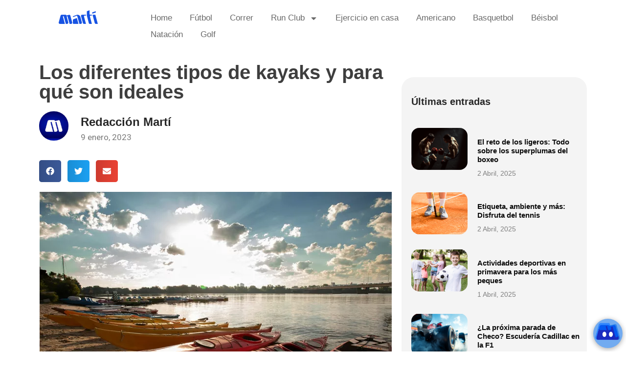

--- FILE ---
content_type: text/html; charset=UTF-8
request_url: https://blog.marti.mx/los-diferentes-tipos-de-kayaks-y-para-que-son-ideales/
body_size: 18036
content:
<!doctype html> 
<html dir="ltr" lang="es" prefix="og: https://ogp.me/ns#"> 
<head>
<meta charset="UTF-8">
<link rel="preload" href="https://blog.marti.mx/wp-content/plugins/absolute-reviews/fonts/absolute-reviews-icons.woff" as="font" type="font/woff" crossorigin> 
<link rel="preload" href="https://blog.marti.mx/wp-content/cache/fvm/min/1759261398-css6738805f5cad8b7c2857bf082817a6a46e564dd8e5f8dc66d4e8e5a113173.css" as="style" media="all" /> 
<link rel="preload" href="https://blog.marti.mx/wp-content/cache/fvm/min/1759261398-cssd513061c5c728dd1a6ea0371e5839230846f3f06dc3912e5220ab8245e7be.css" as="style" media="all" /> 
<link rel="preload" href="https://blog.marti.mx/wp-content/cache/fvm/min/1759261398-css94baaf159fdbcbd785a08a5e2c99cbb36f4c456d70856740daca91c448b23.css" as="style" media="all" /> 
<link rel="preload" href="https://blog.marti.mx/wp-content/cache/fvm/min/1759261398-css4d7f2545e8ecd5003ff65db93b2eafd6125738e58540c1ad1652d56be9377.css" as="style" media="all" /> 
<link rel="preload" href="https://blog.marti.mx/wp-content/cache/fvm/min/1759261398-css944b3537e3460cb7302414fbc87874f8d5b4ee052d2067f54a03b9bb8a95e.css" as="style" media="all" /> 
<link rel="preload" href="https://blog.marti.mx/wp-content/cache/fvm/min/1759261398-css4e6ee5954e458835e4814a7d24f5f611913bf851e6319737d44009b3a9cf3.css" as="style" media="all" /> 
<link rel="preload" href="https://blog.marti.mx/wp-content/cache/fvm/min/1759261398-cssb901fd191d09a4ed673ae7bbc9c17dffa11957fb1b12372af9a3d7e9612fb.css" as="style" media="all" /> 
<link rel="preload" href="https://blog.marti.mx/wp-content/cache/fvm/min/1759261398-cssf81ecae3e1668ad5fffbc1268bc5ccc46bb98b66be1c0133cb31b1b2aa932.css" as="style" media="all" /> 
<link rel="preload" href="https://blog.marti.mx/wp-content/cache/fvm/min/1759261398-cssfbb990470e48a1b1b6cc8b73aafa67573f8678dbc587e1a042f919cec5429.css" as="style" media="all" /> 
<link rel="preload" href="https://blog.marti.mx/wp-content/cache/fvm/min/1759261398-css6f957ae4c7687bae8c60597203a584ffe1a400603a2b6928fb98dda3a23ff.css" as="style" media="all" /> 
<link rel="preload" href="https://blog.marti.mx/wp-content/cache/fvm/min/1759261398-css5bb6dd6931579e96daba414ef85f8d41aa1f4d347a603cf5a47ce41d7eeb8.css" as="style" media="all" /> 
<link rel="preload" href="https://blog.marti.mx/wp-content/cache/fvm/min/1759261398-css56b2178a6e1d6df07c7d674a6eb3a9bc752b282e4a354d8e4d17681acc65e.css" as="style" media="all" /> 
<link rel="preload" href="https://blog.marti.mx/wp-content/cache/fvm/min/1759261398-cssabbc172157a63c984641697b3a2eb73036aaf2bbf4207b19ac3601b490c1c.css" as="style" media="all" /> 
<link rel="preload" href="https://blog.marti.mx/wp-content/cache/fvm/min/1759261398-css3cfbb3a6842139e34ef7f528b2c5a35489dc77668da1a1ee81a3259b85dd4.css" as="style" media="all" /> 
<link rel="preload" href="https://blog.marti.mx/wp-content/cache/fvm/min/1759261398-cssa94779b72c60b1b716eea069a0f94e9c4252d1d1d845dddd33e372ab9727f.css" as="style" media="all" /> 
<link rel="preload" href="https://blog.marti.mx/wp-content/cache/fvm/min/1759261398-css977cbd27fabafaf2781fe8c249a26b43b85c40b9bdd8971268c417f93deb5.css" as="style" media="all" /> 
<link rel="preload" href="https://blog.marti.mx/wp-content/cache/fvm/min/1759261398-cssbee5d15ef182daa42d0d92cbdfa13e62682407597002141e3a05bf60797e9.css" as="style" media="all" /> 
<link rel="preload" href="https://blog.marti.mx/wp-content/cache/fvm/min/1759261398-cssc48443b4921c44fe9d93894cd5a366f084707af68ed25ba332f38598d752e.css" as="style" media="all" /> 
<link rel="preload" href="https://blog.marti.mx/wp-content/cache/fvm/min/1759261398-cssad7c610d8109744f395c2b0d418b5bae74173cd22975565b3874768adb62e.css" as="style" media="all" /> 
<link rel="preload" href="https://blog.marti.mx/wp-content/cache/fvm/min/1759261398-cssad358f0a8afd02735551bb5842c646f079f5ce471d296b7c7ceb0dc312318.css" as="style" media="all" /> 
<link rel="preload" href="https://blog.marti.mx/wp-content/cache/fvm/min/1759261398-css69b25d38ecb613eb2bb2321742d8d133560c1b911801a419ab63088fbb88c.css" as="style" media="all" /> 
<link rel="preload" href="https://blog.marti.mx/wp-content/cache/fvm/min/1759261398-css5a1d6fe13edec77ce8ec7cb5bf4737ddd8c32c709a52265a0484bd35c41e1.css" as="style" media="all" /> 
<link rel="preload" href="https://blog.marti.mx/wp-content/cache/fvm/min/1759261398-cssd94353dd6fbdb7e5b2c8ce8f2e087eb47ab72f8e52edba10419af947f8714.css" as="style" media="all" /> 
<link rel="preload" href="https://blog.marti.mx/wp-content/cache/fvm/min/1759261398-cssd6141b46747983b35d64a96e435e8a4a25395c5e7a4fee7f6c5e25d88173e.css" as="style" media="all" />
<script data-cfasync="false">if(navigator.userAgent.match(/MSIE|Internet Explorer/i)||navigator.userAgent.match(/Trident\/7\..*?rv:11/i)){var href=document.location.href;if(!href.match(/[?&]iebrowser/)){if(href.indexOf("?")==-1){if(href.indexOf("#")==-1){document.location.href=href+"?iebrowser=1"}else{document.location.href=href.replace("#","?iebrowser=1#")}}else{if(href.indexOf("#")==-1){document.location.href=href+"&iebrowser=1"}else{document.location.href=href.replace("#","&iebrowser=1#")}}}}</script>
<script data-cfasync="false">class FVMLoader{constructor(e){this.triggerEvents=e,this.eventOptions={passive:!0},this.userEventListener=this.triggerListener.bind(this),this.delayedScripts={normal:[],async:[],defer:[]},this.allJQueries=[]}_addUserInteractionListener(e){this.triggerEvents.forEach(t=>window.addEventListener(t,e.userEventListener,e.eventOptions))}_removeUserInteractionListener(e){this.triggerEvents.forEach(t=>window.removeEventListener(t,e.userEventListener,e.eventOptions))}triggerListener(){this._removeUserInteractionListener(this),"loading"===document.readyState?document.addEventListener("DOMContentLoaded",this._loadEverythingNow.bind(this)):this._loadEverythingNow()}async _loadEverythingNow(){this._runAllDelayedCSS(),this._delayEventListeners(),this._delayJQueryReady(this),this._handleDocumentWrite(),this._registerAllDelayedScripts(),await this._loadScriptsFromList(this.delayedScripts.normal),await this._loadScriptsFromList(this.delayedScripts.defer),await this._loadScriptsFromList(this.delayedScripts.async),await this._triggerDOMContentLoaded(),await this._triggerWindowLoad(),window.dispatchEvent(new Event("wpr-allScriptsLoaded"))}_registerAllDelayedScripts(){document.querySelectorAll("script[type=fvmdelay]").forEach(e=>{e.hasAttribute("src")?e.hasAttribute("async")&&!1!==e.async?this.delayedScripts.async.push(e):e.hasAttribute("defer")&&!1!==e.defer||"module"===e.getAttribute("data-type")?this.delayedScripts.defer.push(e):this.delayedScripts.normal.push(e):this.delayedScripts.normal.push(e)})}_runAllDelayedCSS(){document.querySelectorAll("link[rel=fvmdelay]").forEach(e=>{e.setAttribute("rel","stylesheet")})}async _transformScript(e){return await this._requestAnimFrame(),new Promise(t=>{const n=document.createElement("script");let r;[...e.attributes].forEach(e=>{let t=e.nodeName;"type"!==t&&("data-type"===t&&(t="type",r=e.nodeValue),n.setAttribute(t,e.nodeValue))}),e.hasAttribute("src")?(n.addEventListener("load",t),n.addEventListener("error",t)):(n.text=e.text,t()),e.parentNode.replaceChild(n,e)})}async _loadScriptsFromList(e){const t=e.shift();return t?(await this._transformScript(t),this._loadScriptsFromList(e)):Promise.resolve()}_delayEventListeners(){let e={};function t(t,n){!function(t){function n(n){return e[t].eventsToRewrite.indexOf(n)>=0?"wpr-"+n:n}e[t]||(e[t]={originalFunctions:{add:t.addEventListener,remove:t.removeEventListener},eventsToRewrite:[]},t.addEventListener=function(){arguments[0]=n(arguments[0]),e[t].originalFunctions.add.apply(t,arguments)},t.removeEventListener=function(){arguments[0]=n(arguments[0]),e[t].originalFunctions.remove.apply(t,arguments)})}(t),e[t].eventsToRewrite.push(n)}function n(e,t){let n=e[t];Object.defineProperty(e,t,{get:()=>n||function(){},set(r){e["wpr"+t]=n=r}})}t(document,"DOMContentLoaded"),t(window,"DOMContentLoaded"),t(window,"load"),t(window,"pageshow"),t(document,"readystatechange"),n(document,"onreadystatechange"),n(window,"onload"),n(window,"onpageshow")}_delayJQueryReady(e){let t=window.jQuery;Object.defineProperty(window,"jQuery",{get:()=>t,set(n){if(n&&n.fn&&!e.allJQueries.includes(n)){n.fn.ready=n.fn.init.prototype.ready=function(t){e.domReadyFired?t.bind(document)(n):document.addEventListener("DOMContentLoaded2",()=>t.bind(document)(n))};const t=n.fn.on;n.fn.on=n.fn.init.prototype.on=function(){if(this[0]===window){function e(e){return e.split(" ").map(e=>"load"===e||0===e.indexOf("load.")?"wpr-jquery-load":e).join(" ")}"string"==typeof arguments[0]||arguments[0]instanceof String?arguments[0]=e(arguments[0]):"object"==typeof arguments[0]&&Object.keys(arguments[0]).forEach(t=>{delete Object.assign(arguments[0],{[e(t)]:arguments[0][t]})[t]})}return t.apply(this,arguments),this},e.allJQueries.push(n)}t=n}})}async _triggerDOMContentLoaded(){this.domReadyFired=!0,await this._requestAnimFrame(),document.dispatchEvent(new Event("DOMContentLoaded2")),await this._requestAnimFrame(),window.dispatchEvent(new Event("DOMContentLoaded2")),await this._requestAnimFrame(),document.dispatchEvent(new Event("wpr-readystatechange")),await this._requestAnimFrame(),document.wpronreadystatechange&&document.wpronreadystatechange()}async _triggerWindowLoad(){await this._requestAnimFrame(),window.dispatchEvent(new Event("wpr-load")),await this._requestAnimFrame(),window.wpronload&&window.wpronload(),await this._requestAnimFrame(),this.allJQueries.forEach(e=>e(window).trigger("wpr-jquery-load")),window.dispatchEvent(new Event("wpr-pageshow")),await this._requestAnimFrame(),window.wpronpageshow&&window.wpronpageshow()}_handleDocumentWrite(){const e=new Map;document.write=document.writeln=function(t){const n=document.currentScript,r=document.createRange(),i=n.parentElement;let a=e.get(n);void 0===a&&(a=n.nextSibling,e.set(n,a));const s=document.createDocumentFragment();r.setStart(s,0),s.appendChild(r.createContextualFragment(t)),i.insertBefore(s,a)}}async _requestAnimFrame(){return new Promise(e=>requestAnimationFrame(e))}static run(){const e=new FVMLoader(["keydown","mousemove","touchmove","touchstart","touchend","wheel"]);e._addUserInteractionListener(e)}}FVMLoader.run();</script>
<meta name="viewport" content="width=device-width, initial-scale=1"><title>Los diferentes tipos de kayaks y para qué son ideales - Martí Blog</title>
<meta name="description" content="Existen diferentes tipos de kayaks que se diferencían de acuerdo a los materiales con los que son fabricados. Aquí conocerás los diferentes tipos de kayaks." />
<meta name="robots" content="max-image-preview:large" />
<meta name="author" content="Redacción Martí"/>
<link rel="canonical" href="https://blog.marti.mx/los-diferentes-tipos-de-kayaks-y-para-que-son-ideales/" />
<meta property="og:locale" content="es_MX" />
<meta property="og:site_name" content="Martí Blog - Blog deportivo" />
<meta property="og:type" content="article" />
<meta property="og:title" content="Los diferentes tipos de kayaks y para qué son ideales - Martí Blog" />
<meta property="og:description" content="Existen diferentes tipos de kayaks que se diferencían de acuerdo a los materiales con los que son fabricados. Aquí conocerás los diferentes tipos de kayaks." />
<meta property="og:url" content="https://blog.marti.mx/los-diferentes-tipos-de-kayaks-y-para-que-son-ideales/" />
<meta property="og:image" content="https://blog.marti.mx/wp-content/uploads/2022/09/marti.png" />
<meta property="og:image:secure_url" content="https://blog.marti.mx/wp-content/uploads/2022/09/marti.png" />
<meta property="og:image:width" content="150" />
<meta property="og:image:height" content="150" />
<meta property="article:published_time" content="2023-01-09T21:54:53+00:00" />
<meta property="article:modified_time" content="2024-09-25T03:43:54+00:00" />
<meta property="article:publisher" content="https://www.facebook.com/DeportesMarti" />
<meta name="twitter:card" content="summary_large_image" />
<meta name="twitter:site" content="@DeportesMarti" />
<meta name="twitter:title" content="Los diferentes tipos de kayaks y para qué son ideales - Martí Blog" />
<meta name="twitter:description" content="Existen diferentes tipos de kayaks que se diferencían de acuerdo a los materiales con los que son fabricados. Aquí conocerás los diferentes tipos de kayaks." />
<meta name="twitter:creator" content="@DeportesMarti" />
<meta name="twitter:image" content="https://blog.marti.mx/wp-content/uploads/2022/09/marti.png" />
<script type="application/ld+json" class="aioseo-schema">
{"@context":"https:\/\/schema.org","@graph":[{"@type":"BlogPosting","@id":"https:\/\/blog.marti.mx\/los-diferentes-tipos-de-kayaks-y-para-que-son-ideales\/#blogposting","name":"Los diferentes tipos de kayaks y para qu\u00e9 son ideales - Mart\u00ed Blog","headline":"Los diferentes tipos de kayaks y para qu\u00e9 son ideales","author":{"@id":"https:\/\/blog.marti.mx\/author\/gabana\/#author"},"publisher":{"@id":"https:\/\/blog.marti.mx\/#organization"},"image":{"@type":"ImageObject","url":"https:\/\/blog.marti.mx\/wp-content\/uploads\/2023\/01\/diferentes-tipos-de-kayaks-jpg.webp","width":1200,"height":800,"caption":"diferentes-tipos-de-kayaks"},"datePublished":"2023-01-09T15:54:53-06:00","dateModified":"2024-09-24T21:43:54-06:00","inLanguage":"es-MX","mainEntityOfPage":{"@id":"https:\/\/blog.marti.mx\/los-diferentes-tipos-de-kayaks-y-para-que-son-ideales\/#webpage"},"isPartOf":{"@id":"https:\/\/blog.marti.mx\/los-diferentes-tipos-de-kayaks-y-para-que-son-ideales\/#webpage"},"articleSection":"Deportes, Kayak"},{"@type":"BreadcrumbList","@id":"https:\/\/blog.marti.mx\/los-diferentes-tipos-de-kayaks-y-para-que-son-ideales\/#breadcrumblist","itemListElement":[{"@type":"ListItem","@id":"https:\/\/blog.marti.mx\/#listItem","position":1,"name":"Inicio","item":"https:\/\/blog.marti.mx\/","nextItem":{"@type":"ListItem","@id":"https:\/\/blog.marti.mx\/los-diferentes-tipos-de-kayaks-y-para-que-son-ideales\/#listItem","name":"Los diferentes tipos de kayaks y para qu\u00e9 son ideales"}},{"@type":"ListItem","@id":"https:\/\/blog.marti.mx\/los-diferentes-tipos-de-kayaks-y-para-que-son-ideales\/#listItem","position":2,"name":"Los diferentes tipos de kayaks y para qu\u00e9 son ideales","previousItem":{"@type":"ListItem","@id":"https:\/\/blog.marti.mx\/#listItem","name":"Inicio"}}]},{"@type":"Organization","@id":"https:\/\/blog.marti.mx\/#organization","name":"Deportes Mart\u00ed SA de CV","description":"Blog deportivo","url":"https:\/\/blog.marti.mx\/","telephone":"+525589470345","logo":{"@type":"ImageObject","url":"https:\/\/blog.marti.mx\/wp-content\/uploads\/2022\/08\/marti.png","@id":"https:\/\/blog.marti.mx\/los-diferentes-tipos-de-kayaks-y-para-que-son-ideales\/#organizationLogo","width":80,"height":30},"image":{"@id":"https:\/\/blog.marti.mx\/los-diferentes-tipos-de-kayaks-y-para-que-son-ideales\/#organizationLogo"},"sameAs":["https:\/\/www.facebook.com\/DeportesMarti","https:\/\/twitter.com\/DeportesMarti","https:\/\/www.instagram.com\/deportesmarti\/","https:\/\/www.youtube.com\/user\/deportesmartimx","https:\/\/www.linkedin.com\/company\/marti?originalSubdomain=mx"]},{"@type":"Person","@id":"https:\/\/blog.marti.mx\/author\/gabana\/#author","url":"https:\/\/blog.marti.mx\/author\/gabana\/","name":"Redacci\u00f3n Mart\u00ed","image":{"@type":"ImageObject","@id":"https:\/\/blog.marti.mx\/los-diferentes-tipos-de-kayaks-y-para-que-son-ideales\/#authorImage","url":"https:\/\/secure.gravatar.com\/avatar\/f3fe4e7ec13fd7483974f906aae112e760522a06c1d64dfec1aefb2f2a2872bc?s=96&d=mm&r=g","width":96,"height":96,"caption":"Redacci\u00f3n Mart\u00ed"}},{"@type":"WebPage","@id":"https:\/\/blog.marti.mx\/los-diferentes-tipos-de-kayaks-y-para-que-son-ideales\/#webpage","url":"https:\/\/blog.marti.mx\/los-diferentes-tipos-de-kayaks-y-para-que-son-ideales\/","name":"Los diferentes tipos de kayaks y para qu\u00e9 son ideales - Mart\u00ed Blog","description":"Existen diferentes tipos de kayaks que se diferenc\u00edan de acuerdo a los materiales con los que son fabricados. Aqu\u00ed conocer\u00e1s los diferentes tipos de kayaks.","inLanguage":"es-MX","isPartOf":{"@id":"https:\/\/blog.marti.mx\/#website"},"breadcrumb":{"@id":"https:\/\/blog.marti.mx\/los-diferentes-tipos-de-kayaks-y-para-que-son-ideales\/#breadcrumblist"},"author":{"@id":"https:\/\/blog.marti.mx\/author\/gabana\/#author"},"creator":{"@id":"https:\/\/blog.marti.mx\/author\/gabana\/#author"},"image":{"@type":"ImageObject","url":"https:\/\/blog.marti.mx\/wp-content\/uploads\/2023\/01\/diferentes-tipos-de-kayaks-jpg.webp","@id":"https:\/\/blog.marti.mx\/los-diferentes-tipos-de-kayaks-y-para-que-son-ideales\/#mainImage","width":1200,"height":800,"caption":"diferentes-tipos-de-kayaks"},"primaryImageOfPage":{"@id":"https:\/\/blog.marti.mx\/los-diferentes-tipos-de-kayaks-y-para-que-son-ideales\/#mainImage"},"datePublished":"2023-01-09T15:54:53-06:00","dateModified":"2024-09-24T21:43:54-06:00"},{"@type":"WebSite","@id":"https:\/\/blog.marti.mx\/#website","url":"https:\/\/blog.marti.mx\/","name":"Mart\u00ed Blog","description":"Blog deportivo","inLanguage":"es-MX","publisher":{"@id":"https:\/\/blog.marti.mx\/#organization"}}]}
</script>
<link rel="alternate" type="application/rss+xml" title="Martí Blog &raquo; Feed" href="https://blog.marti.mx/feed/" />
<link rel="alternate" type="application/rss+xml" title="Martí Blog &raquo; RSS de los comentarios" href="https://blog.marti.mx/comments/feed/" />
<link rel="alternate" type="application/rss+xml" title="Martí Blog &raquo; Los diferentes tipos de kayaks y para qué son ideales RSS de los comentarios" href="https://blog.marti.mx/los-diferentes-tipos-de-kayaks-y-para-que-son-ideales/feed/" /> 
<link rel="profile" href="https://gmpg.org/xfn/11"> 
<style id='wp-img-auto-sizes-contain-inline-css' media="all">img:is([sizes=auto i],[sizes^="auto," i]){contain-intrinsic-size:3000px 1500px}</style> 
<link rel='stylesheet' id='wp-block-library-css' href='https://blog.marti.mx/wp-content/cache/fvm/min/1759261398-css6738805f5cad8b7c2857bf082817a6a46e564dd8e5f8dc66d4e8e5a113173.css' media='all' /> 
<style id='global-styles-inline-css' media="all">:root{--wp--preset--aspect-ratio--square:1;--wp--preset--aspect-ratio--4-3:4/3;--wp--preset--aspect-ratio--3-4:3/4;--wp--preset--aspect-ratio--3-2:3/2;--wp--preset--aspect-ratio--2-3:2/3;--wp--preset--aspect-ratio--16-9:16/9;--wp--preset--aspect-ratio--9-16:9/16;--wp--preset--color--black:#000000;--wp--preset--color--cyan-bluish-gray:#abb8c3;--wp--preset--color--white:#ffffff;--wp--preset--color--pale-pink:#f78da7;--wp--preset--color--vivid-red:#cf2e2e;--wp--preset--color--luminous-vivid-orange:#ff6900;--wp--preset--color--luminous-vivid-amber:#fcb900;--wp--preset--color--light-green-cyan:#7bdcb5;--wp--preset--color--vivid-green-cyan:#00d084;--wp--preset--color--pale-cyan-blue:#8ed1fc;--wp--preset--color--vivid-cyan-blue:#0693e3;--wp--preset--color--vivid-purple:#9b51e0;--wp--preset--gradient--vivid-cyan-blue-to-vivid-purple:linear-gradient(135deg,rgb(6,147,227) 0%,rgb(155,81,224) 100%);--wp--preset--gradient--light-green-cyan-to-vivid-green-cyan:linear-gradient(135deg,rgb(122,220,180) 0%,rgb(0,208,130) 100%);--wp--preset--gradient--luminous-vivid-amber-to-luminous-vivid-orange:linear-gradient(135deg,rgb(252,185,0) 0%,rgb(255,105,0) 100%);--wp--preset--gradient--luminous-vivid-orange-to-vivid-red:linear-gradient(135deg,rgb(255,105,0) 0%,rgb(207,46,46) 100%);--wp--preset--gradient--very-light-gray-to-cyan-bluish-gray:linear-gradient(135deg,rgb(238,238,238) 0%,rgb(169,184,195) 100%);--wp--preset--gradient--cool-to-warm-spectrum:linear-gradient(135deg,rgb(74,234,220) 0%,rgb(151,120,209) 20%,rgb(207,42,186) 40%,rgb(238,44,130) 60%,rgb(251,105,98) 80%,rgb(254,248,76) 100%);--wp--preset--gradient--blush-light-purple:linear-gradient(135deg,rgb(255,206,236) 0%,rgb(152,150,240) 100%);--wp--preset--gradient--blush-bordeaux:linear-gradient(135deg,rgb(254,205,165) 0%,rgb(254,45,45) 50%,rgb(107,0,62) 100%);--wp--preset--gradient--luminous-dusk:linear-gradient(135deg,rgb(255,203,112) 0%,rgb(199,81,192) 50%,rgb(65,88,208) 100%);--wp--preset--gradient--pale-ocean:linear-gradient(135deg,rgb(255,245,203) 0%,rgb(182,227,212) 50%,rgb(51,167,181) 100%);--wp--preset--gradient--electric-grass:linear-gradient(135deg,rgb(202,248,128) 0%,rgb(113,206,126) 100%);--wp--preset--gradient--midnight:linear-gradient(135deg,rgb(2,3,129) 0%,rgb(40,116,252) 100%);--wp--preset--font-size--small:13px;--wp--preset--font-size--medium:20px;--wp--preset--font-size--large:36px;--wp--preset--font-size--x-large:42px;--wp--preset--spacing--20:0.44rem;--wp--preset--spacing--30:0.67rem;--wp--preset--spacing--40:1rem;--wp--preset--spacing--50:1.5rem;--wp--preset--spacing--60:2.25rem;--wp--preset--spacing--70:3.38rem;--wp--preset--spacing--80:5.06rem;--wp--preset--shadow--natural:6px 6px 9px rgba(0, 0, 0, 0.2);--wp--preset--shadow--deep:12px 12px 50px rgba(0, 0, 0, 0.4);--wp--preset--shadow--sharp:6px 6px 0px rgba(0, 0, 0, 0.2);--wp--preset--shadow--outlined:6px 6px 0px -3px rgb(255, 255, 255), 6px 6px rgb(0, 0, 0);--wp--preset--shadow--crisp:6px 6px 0px rgb(0, 0, 0)}:root{--wp--style--global--content-size:800px;--wp--style--global--wide-size:1200px}:where(body){margin:0}.wp-site-blocks>.alignleft{float:left;margin-right:2em}.wp-site-blocks>.alignright{float:right;margin-left:2em}.wp-site-blocks>.aligncenter{justify-content:center;margin-left:auto;margin-right:auto}:where(.wp-site-blocks)>*{margin-block-start:24px;margin-block-end:0}:where(.wp-site-blocks)>:first-child{margin-block-start:0}:where(.wp-site-blocks)>:last-child{margin-block-end:0}:root{--wp--style--block-gap:24px}:root :where(.is-layout-flow)>:first-child{margin-block-start:0}:root :where(.is-layout-flow)>:last-child{margin-block-end:0}:root :where(.is-layout-flow)>*{margin-block-start:24px;margin-block-end:0}:root :where(.is-layout-constrained)>:first-child{margin-block-start:0}:root :where(.is-layout-constrained)>:last-child{margin-block-end:0}:root :where(.is-layout-constrained)>*{margin-block-start:24px;margin-block-end:0}:root :where(.is-layout-flex){gap:24px}:root :where(.is-layout-grid){gap:24px}.is-layout-flow>.alignleft{float:left;margin-inline-start:0;margin-inline-end:2em}.is-layout-flow>.alignright{float:right;margin-inline-start:2em;margin-inline-end:0}.is-layout-flow>.aligncenter{margin-left:auto!important;margin-right:auto!important}.is-layout-constrained>.alignleft{float:left;margin-inline-start:0;margin-inline-end:2em}.is-layout-constrained>.alignright{float:right;margin-inline-start:2em;margin-inline-end:0}.is-layout-constrained>.aligncenter{margin-left:auto!important;margin-right:auto!important}.is-layout-constrained>:where(:not(.alignleft):not(.alignright):not(.alignfull)){max-width:var(--wp--style--global--content-size);margin-left:auto!important;margin-right:auto!important}.is-layout-constrained>.alignwide{max-width:var(--wp--style--global--wide-size)}body .is-layout-flex{display:flex}.is-layout-flex{flex-wrap:wrap;align-items:center}.is-layout-flex>:is(*,div){margin:0}body .is-layout-grid{display:grid}.is-layout-grid>:is(*,div){margin:0}body{padding-top:0;padding-right:0;padding-bottom:0;padding-left:0}a:where(:not(.wp-element-button)){text-decoration:underline}:root :where(.wp-element-button,.wp-block-button__link){background-color:#32373c;border-width:0;color:#fff;font-family:inherit;font-size:inherit;font-style:inherit;font-weight:inherit;letter-spacing:inherit;line-height:inherit;padding-top:calc(0.667em + 2px);padding-right:calc(1.333em + 2px);padding-bottom:calc(0.667em + 2px);padding-left:calc(1.333em + 2px);text-decoration:none;text-transform:inherit}.has-black-color{color:var(--wp--preset--color--black)!important}.has-cyan-bluish-gray-color{color:var(--wp--preset--color--cyan-bluish-gray)!important}.has-white-color{color:var(--wp--preset--color--white)!important}.has-pale-pink-color{color:var(--wp--preset--color--pale-pink)!important}.has-vivid-red-color{color:var(--wp--preset--color--vivid-red)!important}.has-luminous-vivid-orange-color{color:var(--wp--preset--color--luminous-vivid-orange)!important}.has-luminous-vivid-amber-color{color:var(--wp--preset--color--luminous-vivid-amber)!important}.has-light-green-cyan-color{color:var(--wp--preset--color--light-green-cyan)!important}.has-vivid-green-cyan-color{color:var(--wp--preset--color--vivid-green-cyan)!important}.has-pale-cyan-blue-color{color:var(--wp--preset--color--pale-cyan-blue)!important}.has-vivid-cyan-blue-color{color:var(--wp--preset--color--vivid-cyan-blue)!important}.has-vivid-purple-color{color:var(--wp--preset--color--vivid-purple)!important}.has-black-background-color{background-color:var(--wp--preset--color--black)!important}.has-cyan-bluish-gray-background-color{background-color:var(--wp--preset--color--cyan-bluish-gray)!important}.has-white-background-color{background-color:var(--wp--preset--color--white)!important}.has-pale-pink-background-color{background-color:var(--wp--preset--color--pale-pink)!important}.has-vivid-red-background-color{background-color:var(--wp--preset--color--vivid-red)!important}.has-luminous-vivid-orange-background-color{background-color:var(--wp--preset--color--luminous-vivid-orange)!important}.has-luminous-vivid-amber-background-color{background-color:var(--wp--preset--color--luminous-vivid-amber)!important}.has-light-green-cyan-background-color{background-color:var(--wp--preset--color--light-green-cyan)!important}.has-vivid-green-cyan-background-color{background-color:var(--wp--preset--color--vivid-green-cyan)!important}.has-pale-cyan-blue-background-color{background-color:var(--wp--preset--color--pale-cyan-blue)!important}.has-vivid-cyan-blue-background-color{background-color:var(--wp--preset--color--vivid-cyan-blue)!important}.has-vivid-purple-background-color{background-color:var(--wp--preset--color--vivid-purple)!important}.has-black-border-color{border-color:var(--wp--preset--color--black)!important}.has-cyan-bluish-gray-border-color{border-color:var(--wp--preset--color--cyan-bluish-gray)!important}.has-white-border-color{border-color:var(--wp--preset--color--white)!important}.has-pale-pink-border-color{border-color:var(--wp--preset--color--pale-pink)!important}.has-vivid-red-border-color{border-color:var(--wp--preset--color--vivid-red)!important}.has-luminous-vivid-orange-border-color{border-color:var(--wp--preset--color--luminous-vivid-orange)!important}.has-luminous-vivid-amber-border-color{border-color:var(--wp--preset--color--luminous-vivid-amber)!important}.has-light-green-cyan-border-color{border-color:var(--wp--preset--color--light-green-cyan)!important}.has-vivid-green-cyan-border-color{border-color:var(--wp--preset--color--vivid-green-cyan)!important}.has-pale-cyan-blue-border-color{border-color:var(--wp--preset--color--pale-cyan-blue)!important}.has-vivid-cyan-blue-border-color{border-color:var(--wp--preset--color--vivid-cyan-blue)!important}.has-vivid-purple-border-color{border-color:var(--wp--preset--color--vivid-purple)!important}.has-vivid-cyan-blue-to-vivid-purple-gradient-background{background:var(--wp--preset--gradient--vivid-cyan-blue-to-vivid-purple)!important}.has-light-green-cyan-to-vivid-green-cyan-gradient-background{background:var(--wp--preset--gradient--light-green-cyan-to-vivid-green-cyan)!important}.has-luminous-vivid-amber-to-luminous-vivid-orange-gradient-background{background:var(--wp--preset--gradient--luminous-vivid-amber-to-luminous-vivid-orange)!important}.has-luminous-vivid-orange-to-vivid-red-gradient-background{background:var(--wp--preset--gradient--luminous-vivid-orange-to-vivid-red)!important}.has-very-light-gray-to-cyan-bluish-gray-gradient-background{background:var(--wp--preset--gradient--very-light-gray-to-cyan-bluish-gray)!important}.has-cool-to-warm-spectrum-gradient-background{background:var(--wp--preset--gradient--cool-to-warm-spectrum)!important}.has-blush-light-purple-gradient-background{background:var(--wp--preset--gradient--blush-light-purple)!important}.has-blush-bordeaux-gradient-background{background:var(--wp--preset--gradient--blush-bordeaux)!important}.has-luminous-dusk-gradient-background{background:var(--wp--preset--gradient--luminous-dusk)!important}.has-pale-ocean-gradient-background{background:var(--wp--preset--gradient--pale-ocean)!important}.has-electric-grass-gradient-background{background:var(--wp--preset--gradient--electric-grass)!important}.has-midnight-gradient-background{background:var(--wp--preset--gradient--midnight)!important}.has-small-font-size{font-size:var(--wp--preset--font-size--small)!important}.has-medium-font-size{font-size:var(--wp--preset--font-size--medium)!important}.has-large-font-size{font-size:var(--wp--preset--font-size--large)!important}.has-x-large-font-size{font-size:var(--wp--preset--font-size--x-large)!important}</style> 
<link rel='stylesheet' id='absolute-reviews-css' href='https://blog.marti.mx/wp-content/cache/fvm/min/1759261398-cssd513061c5c728dd1a6ea0371e5839230846f3f06dc3912e5220ab8245e7be.css' media='all' /> 
<link rel='stylesheet' id='fontawesome-five-css-css' href='https://blog.marti.mx/wp-content/cache/fvm/min/1759261398-css94baaf159fdbcbd785a08a5e2c99cbb36f4c456d70856740daca91c448b23.css' media='all' /> 
<link rel='stylesheet' id='apsc-frontend-css-css' href='https://blog.marti.mx/wp-content/cache/fvm/min/1759261398-css4d7f2545e8ecd5003ff65db93b2eafd6125738e58540c1ad1652d56be9377.css' media='all' /> 
<link rel='stylesheet' id='contact-form-7-css' href='https://blog.marti.mx/wp-content/cache/fvm/min/1759261398-css944b3537e3460cb7302414fbc87874f8d5b4ee052d2067f54a03b9bb8a95e.css' media='all' /> 
<link rel='stylesheet' id='flexy-breadcrumb-css' href='https://blog.marti.mx/wp-content/cache/fvm/min/1759261398-css4e6ee5954e458835e4814a7d24f5f611913bf851e6319737d44009b3a9cf3.css' media='all' /> 
<link rel='stylesheet' id='flexy-breadcrumb-font-awesome-css' href='https://blog.marti.mx/wp-content/cache/fvm/min/1759261398-cssb901fd191d09a4ed673ae7bbc9c17dffa11957fb1b12372af9a3d7e9612fb.css' media='all' /> 
<link rel='stylesheet' id='hello-elementor-css' href='https://blog.marti.mx/wp-content/cache/fvm/min/1759261398-cssf81ecae3e1668ad5fffbc1268bc5ccc46bb98b66be1c0133cb31b1b2aa932.css' media='all' /> 
<link rel='stylesheet' id='hello-elementor-theme-style-css' href='https://blog.marti.mx/wp-content/cache/fvm/min/1759261398-cssfbb990470e48a1b1b6cc8b73aafa67573f8678dbc587e1a042f919cec5429.css' media='all' /> 
<link rel='stylesheet' id='hello-elementor-header-footer-css' href='https://blog.marti.mx/wp-content/cache/fvm/min/1759261398-css6f957ae4c7687bae8c60597203a584ffe1a400603a2b6928fb98dda3a23ff.css' media='all' /> 
<link rel='stylesheet' id='elementor-frontend-css' href='https://blog.marti.mx/wp-content/cache/fvm/min/1759261398-css5bb6dd6931579e96daba414ef85f8d41aa1f4d347a603cf5a47ce41d7eeb8.css' media='all' /> 
<link rel='stylesheet' id='elementor-post-7-css' href='https://blog.marti.mx/wp-content/cache/fvm/min/1759261398-css56b2178a6e1d6df07c7d674a6eb3a9bc752b282e4a354d8e4d17681acc65e.css' media='all' /> 
<link rel='stylesheet' id='widget-image-css' href='https://blog.marti.mx/wp-content/cache/fvm/min/1759261398-cssabbc172157a63c984641697b3a2eb73036aaf2bbf4207b19ac3601b490c1c.css' media='all' /> 
<link rel='stylesheet' id='widget-nav-menu-css' href='https://blog.marti.mx/wp-content/cache/fvm/min/1759261398-css3cfbb3a6842139e34ef7f528b2c5a35489dc77668da1a1ee81a3259b85dd4.css' media='all' /> 
<link rel='stylesheet' id='widget-heading-css' href='https://blog.marti.mx/wp-content/cache/fvm/min/1759261398-cssa94779b72c60b1b716eea069a0f94e9c4252d1d1d845dddd33e372ab9727f.css' media='all' /> 
<link rel='stylesheet' id='widget-divider-css' href='https://blog.marti.mx/wp-content/cache/fvm/min/1759261398-css977cbd27fabafaf2781fe8c249a26b43b85c40b9bdd8971268c417f93deb5.css' media='all' /> 
<link rel='stylesheet' id='widget-author-box-css' href='https://blog.marti.mx/wp-content/cache/fvm/min/1759261398-cssbee5d15ef182daa42d0d92cbdfa13e62682407597002141e3a05bf60797e9.css' media='all' /> 
<link rel='stylesheet' id='widget-share-buttons-css' href='https://blog.marti.mx/wp-content/cache/fvm/min/1759261398-cssc48443b4921c44fe9d93894cd5a366f084707af68ed25ba332f38598d752e.css' media='all' /> 
<link rel='stylesheet' id='e-apple-webkit-css' href='https://blog.marti.mx/wp-content/cache/fvm/min/1759261398-cssad7c610d8109744f395c2b0d418b5bae74173cd22975565b3874768adb62e.css' media='all' /> 
<link rel='stylesheet' id='widget-posts-css' href='https://blog.marti.mx/wp-content/cache/fvm/min/1759261398-cssad358f0a8afd02735551bb5842c646f079f5ce471d296b7c7ceb0dc312318.css' media='all' /> 
<link rel='stylesheet' id='elementor-post-18625-css' href='https://blog.marti.mx/wp-content/cache/fvm/min/1759261398-css69b25d38ecb613eb2bb2321742d8d133560c1b911801a419ab63088fbb88c.css' media='all' /> 
<link rel='stylesheet' id='elementor-post-18630-css' href='https://blog.marti.mx/wp-content/cache/fvm/min/1759261398-css5a1d6fe13edec77ce8ec7cb5bf4737ddd8c32c709a52265a0484bd35c41e1.css' media='all' /> 
<link rel='stylesheet' id='elementor-post-18757-css' href='https://blog.marti.mx/wp-content/cache/fvm/min/1759261398-cssd94353dd6fbdb7e5b2c8ce8f2e087eb47ab72f8e52edba10419af947f8714.css' media='all' /> 
<link rel='stylesheet' id='addtoany-css' href='https://blog.marti.mx/wp-content/cache/fvm/min/1759261398-cssd6141b46747983b35d64a96e435e8a4a25395c5e7a4fee7f6c5e25d88173e.css' media='all' /> 
<script id="addtoany-core-js-before">
window.a2a_config=window.a2a_config||{};a2a_config.callbacks=[];a2a_config.overlays=[];a2a_config.templates={};a2a_localize = {
Share: "Compartir",
Save: "Guardar",
Subscribe: "Suscribirse",
Email: "Email",
Bookmark: "Agregar a favoritos",
ShowAll: "Mostrar todo",
ShowLess: "Mostrar menos",
FindServices: "Encontrar servicios",
FindAnyServiceToAddTo: "Encontrar instantáneamente servicios para agregar a",
PoweredBy: "Proporcionado por",
ShareViaEmail: "Compartir por correo electrónico",
SubscribeViaEmail: "Suscribir por correo electrónico",
BookmarkInYourBrowser: "Guarda esta página en tu navegador",
BookmarkInstructions: "Presione Ctrl+D o \u2318+D para agregar esta página a tus favoritas.",
AddToYourFavorites: "Agregar a tus favoritos",
SendFromWebOrProgram: "Enviar desde cualquier dirección de correo electrónico o programa de correo electrónico",
EmailProgram: "Programa de correo electrónico",
More: "Más&#8230;",
ThanksForSharing: "¡Gracias por compartir!",
ThanksForFollowing: "¡Gracias por seguirnos!"
};
//# sourceURL=addtoany-core-js-before
</script>
<script defer src="https://static.addtoany.com/menu/page.js" id="addtoany-core-js"></script>
<script src="https://blog.marti.mx/wp-includes/js/jquery/jquery.min.js?ver=3.7.1" id="jquery-core-js"></script>
<script src="https://blog.marti.mx/wp-includes/js/jquery/jquery-migrate.min.js?ver=3.4.1" id="jquery-migrate-js"></script>
<script defer src="https://blog.marti.mx/wp-content/plugins/add-to-any/addtoany.min.js?ver=1.1" id="addtoany-jquery-js"></script>
<script src="https://www.googletagmanager.com/gtag/js?id=GT-PHPCK9T" id="google_gtagjs-js" async></script>
<script id="google_gtagjs-js-after">
window.dataLayer = window.dataLayer || [];function gtag(){dataLayer.push(arguments);}
gtag("set","linker",{"domains":["blog.marti.mx"]});
gtag("js", new Date());
gtag("set", "developer_id.dZTNiMT", true);
gtag("config", "GT-PHPCK9T");
//# sourceURL=google_gtagjs-js-after
</script>
<style type="text/css" media="all">.fbc-page .fbc-wrap .fbc-items{background-color:#edeff0}.fbc-page .fbc-wrap .fbc-items li{font-size:16px}.fbc-page .fbc-wrap .fbc-items li a{color:#337ab7}.fbc-page .fbc-wrap .fbc-items li .fbc-separator{color:#ccc}.fbc-page .fbc-wrap .fbc-items li.active span,.fbc-page .fbc-wrap .fbc-items li .fbc-end-text{color:#27272a;font-size:16px}</style> 
<style media="all">.h-captcha{position:relative;display:block;margin-bottom:2rem;padding:0;clear:both}.h-captcha[data-size="normal"]{width:303px;height:78px}.h-captcha[data-size="compact"]{width:164px;height:144px}.h-captcha[data-size="invisible"]{display:none}.h-captcha::before{content:'';display:block;position:absolute;top:0;left:0;background:url(https://blog.marti.mx/wp-content/plugins/hcaptcha-for-forms-and-more/assets/images/hcaptcha-div-logo.svg) no-repeat;border:1px solid #fff0;border-radius:4px}.h-captcha[data-size="normal"]::before{width:300px;height:74px;background-position:94% 28%}.h-captcha[data-size="compact"]::before{width:156px;height:136px;background-position:50% 79%}.h-captcha[data-theme="light"]::before,body.is-light-theme .h-captcha[data-theme="auto"]::before,.h-captcha[data-theme="auto"]::before{background-color:#fafafa;border:1px solid #e0e0e0}.h-captcha[data-theme="dark"]::before,body.is-dark-theme .h-captcha[data-theme="auto"]::before,html.wp-dark-mode-active .h-captcha[data-theme="auto"]::before,html.drdt-dark-mode .h-captcha[data-theme="auto"]::before{background-image:url(https://blog.marti.mx/wp-content/plugins/hcaptcha-for-forms-and-more/assets/images/hcaptcha-div-logo-white.svg);background-repeat:no-repeat;background-color:#333;border:1px solid #f5f5f5}@media (prefers-color-scheme:dark){.h-captcha[data-theme="auto"]::before{background-image:url(https://blog.marti.mx/wp-content/plugins/hcaptcha-for-forms-and-more/assets/images/hcaptcha-div-logo-white.svg);background-repeat:no-repeat;background-color:#333;border:1px solid #f5f5f5}}.h-captcha[data-theme="custom"]::before{background-color:initial}.h-captcha[data-size="invisible"]::before{display:none}.h-captcha iframe{position:relative}div[style*="z-index: 2147483647"] div[style*="border-width: 11px"][style*="position: absolute"][style*="pointer-events: none"]{border-style:none}</style> 
<style media="all">.elementor-widget-login .h-captcha{margin-bottom:0}</style> 
<style media="all">.e-con.e-parent:nth-of-type(n+4):not(.e-lazyloaded):not(.e-no-lazyload),.e-con.e-parent:nth-of-type(n+4):not(.e-lazyloaded):not(.e-no-lazyload) *{background-image:none!important}@media screen and (max-height:1024px){.e-con.e-parent:nth-of-type(n+3):not(.e-lazyloaded):not(.e-no-lazyload),.e-con.e-parent:nth-of-type(n+3):not(.e-lazyloaded):not(.e-no-lazyload) *{background-image:none!important}}@media screen and (max-height:640px){.e-con.e-parent:nth-of-type(n+2):not(.e-lazyloaded):not(.e-no-lazyload),.e-con.e-parent:nth-of-type(n+2):not(.e-lazyloaded):not(.e-no-lazyload) *{background-image:none!important}}</style> 
<script>
( function( w, d, s, l, i ) {
w[l] = w[l] || [];
w[l].push( {'gtm.start': new Date().getTime(), event: 'gtm.js'} );
var f = d.getElementsByTagName( s )[0],
j = d.createElement( s ), dl = l != 'dataLayer' ? '&l=' + l : '';
j.async = true;
j.src = 'https://www.googletagmanager.com/gtm.js?id=' + i + dl;
f.parentNode.insertBefore( j, f );
} )( window, document, 'script', 'dataLayer', 'GTM-K46QC2Z' );
</script>
<style media="all">span[data-name="hcap-cf7"] .h-captcha{margin-bottom:0}span[data-name="hcap-cf7"]~input[type="submit"],span[data-name="hcap-cf7"]~button[type="submit"]{margin-top:2rem}</style> 
<link rel="icon" href="https://blog.marti.mx/wp-content/uploads/2022/09/cropped-cropped-marti-192x192.png" sizes="192x192" /> 
<style id="wp-custom-css" media="all">.mwai-input-text textarea{border:1px solid!important}.mwai-input-submit{background:#fff!important;color:#000!important;height:45px!important;margin-top:5px!important}</style> 
</head>
<body class="wp-singular post-template-default single single-post postid-8132 single-format-standard wp-custom-logo wp-embed-responsive wp-theme-hello-elementor theme-default elementor-default elementor-kit-7 elementor-page-18757"> 
<noscript>
<iframe src="https://www.googletagmanager.com/ns.html?id=GTM-K46QC2Z" height="0" width="0" style="display:none;visibility:hidden"></iframe>
</noscript>
<a class="skip-link screen-reader-text" href="#content">Ir al contenido</a> <div data-elementor-type="header" data-elementor-id="18625" class="elementor elementor-18625 elementor-location-header" data-elementor-post-type="elementor_library"> <section class="elementor-section elementor-top-section elementor-element elementor-element-7477e4d elementor-section-full_width elementor-section-height-default elementor-section-height-default" data-id="7477e4d" data-element_type="section"> <div class="elementor-container elementor-column-gap-default"> <div class="elementor-column elementor-col-100 elementor-top-column elementor-element elementor-element-9951d8d" data-id="9951d8d" data-element_type="column"> <div class="elementor-widget-wrap elementor-element-populated"> <section class="elementor-section elementor-inner-section elementor-element elementor-element-838f9c9 elementor-section-boxed elementor-section-height-default elementor-section-height-default" data-id="838f9c9" data-element_type="section"> <div class="elementor-container elementor-column-gap-default"> <div class="elementor-column elementor-col-50 elementor-inner-column elementor-element elementor-element-27a73da" data-id="27a73da" data-element_type="column"> <div class="elementor-widget-wrap elementor-element-populated"> <div class="elementor-element elementor-element-547e52b elementor-widget elementor-widget-theme-site-logo elementor-widget-image" data-id="547e52b" data-element_type="widget" data-widget_type="theme-site-logo.default"> <div class="elementor-widget-container"> <a href="https://blog.marti.mx"> <img width="80" height="30" src="https://blog.marti.mx/wp-content/uploads/2022/08/marti.png" class="attachment-full size-full wp-image-5385" alt="" srcset="https://blog.marti.mx/wp-content/uploads/2022/08/marti.png 80w, https://blog.marti.mx/wp-content/uploads/2022/08/marti-20x8.png 20w" sizes="(max-width: 80px) 100vw, 80px" /> </a> </div> </div> </div> </div> <div class="elementor-column elementor-col-50 elementor-inner-column elementor-element elementor-element-a78e514" data-id="a78e514" data-element_type="column"> <div class="elementor-widget-wrap elementor-element-populated"> <div class="elementor-element elementor-element-77ed2db elementor-nav-menu--stretch elementor-widget__width-initial elementor-nav-menu--dropdown-tablet elementor-nav-menu__text-align-aside elementor-nav-menu--toggle elementor-nav-menu--burger elementor-widget elementor-widget-nav-menu" data-id="77ed2db" data-element_type="widget" data-settings="{&quot;full_width&quot;:&quot;stretch&quot;,&quot;layout&quot;:&quot;horizontal&quot;,&quot;submenu_icon&quot;:{&quot;value&quot;:&quot;&lt;svg class=\&quot;e-font-icon-svg e-fas-caret-down\&quot; viewBox=\&quot;0 0 320 512\&quot; xmlns=\&quot;http:\/\/www.w3.org\/2000\/svg\&quot;&gt;&lt;path d=\&quot;M31.3 192h257.3c17.8 0 26.7 21.5 14.1 34.1L174.1 354.8c-7.8 7.8-20.5 7.8-28.3 0L17.2 226.1C4.6 213.5 13.5 192 31.3 192z\&quot;&gt;&lt;\/path&gt;&lt;\/svg&gt;&quot;,&quot;library&quot;:&quot;fa-solid&quot;},&quot;toggle&quot;:&quot;burger&quot;}" data-widget_type="nav-menu.default"> <div class="elementor-widget-container"> <nav aria-label="Menu" class="elementor-nav-menu--main elementor-nav-menu__container elementor-nav-menu--layout-horizontal e--pointer-none"> <ul id="menu-1-77ed2db" class="elementor-nav-menu"><li class="menu-item menu-item-type-custom menu-item-object-custom menu-item-home menu-item-18270"><a href="https://blog.marti.mx" class="elementor-item">Home</a></li> <li class="menu-item menu-item-type-taxonomy menu-item-object-category menu-item-5755"><a href="https://blog.marti.mx/category/futbol/" class="elementor-item">Fútbol</a></li> <li class="menu-item menu-item-type-taxonomy menu-item-object-category menu-item-5757"><a href="https://blog.marti.mx/category/running/" class="elementor-item">Correr</a></li> <li class="menu-item menu-item-type-custom menu-item-object-custom menu-item-has-children menu-item-20871"><a href="https://www.marti.mx/run-club" class="elementor-item">Run Club</a> <ul class="sub-menu elementor-nav-menu--dropdown"> <li class="menu-item menu-item-type-post_type menu-item-object-page menu-item-22009"><a href="https://blog.marti.mx/entrenamiento-tus-primeros-kilometros/" class="elementor-sub-item">Tus primeros kilómetros</a></li> <li class="menu-item menu-item-type-post_type menu-item-object-page menu-item-22008"><a href="https://blog.marti.mx/maraton/" class="elementor-sub-item">Maratón</a></li> <li class="menu-item menu-item-type-post_type menu-item-object-page menu-item-20870"><a href="https://blog.marti.mx/marti-run-club-equipamiento/" class="elementor-sub-item">Equipamiento</a></li> <li class="menu-item menu-item-type-post_type menu-item-object-page menu-item-20869"><a href="https://blog.marti.mx/marti-run-club-entrenamiento/" class="elementor-sub-item">Entrenamiento</a></li> <li class="menu-item menu-item-type-post_type menu-item-object-page menu-item-20868"><a href="https://blog.marti.mx/marti-run-club-salud-lesiones/" class="elementor-sub-item">Salud y lesiones</a></li> </ul> </li> <li class="menu-item menu-item-type-taxonomy menu-item-object-category menu-item-5753"><a href="https://blog.marti.mx/category/ejercicio-en-casa/" class="elementor-item">Ejercicio en casa</a></li> <li class="menu-item menu-item-type-taxonomy menu-item-object-category menu-item-5751"><a href="https://blog.marti.mx/category/futbol-americano/" class="elementor-item">Americano</a></li> <li class="menu-item menu-item-type-taxonomy menu-item-object-category menu-item-5756"><a href="https://blog.marti.mx/category/basquetbol/" class="elementor-item">Basquetbol</a></li> <li class="menu-item menu-item-type-taxonomy menu-item-object-category menu-item-5752"><a href="https://blog.marti.mx/category/beisbol/" class="elementor-item">Béisbol</a></li> <li class="menu-item menu-item-type-taxonomy menu-item-object-category menu-item-5754"><a href="https://blog.marti.mx/category/natacion/" class="elementor-item">Natación</a></li> <li class="menu-item menu-item-type-taxonomy menu-item-object-category menu-item-5758"><a href="https://blog.marti.mx/category/golf/" class="elementor-item">Golf</a></li> </ul> </nav> <div class="elementor-menu-toggle" role="button" tabindex="0" aria-label="Menu Toggle" aria-expanded="false"> <svg aria-hidden="true" role="presentation" class="elementor-menu-toggle__icon--open e-font-icon-svg e-eicon-menu-bar" viewBox="0 0 1000 1000" xmlns="http://www.w3.org/2000/svg"><path d="M104 333H896C929 333 958 304 958 271S929 208 896 208H104C71 208 42 237 42 271S71 333 104 333ZM104 583H896C929 583 958 554 958 521S929 458 896 458H104C71 458 42 487 42 521S71 583 104 583ZM104 833H896C929 833 958 804 958 771S929 708 896 708H104C71 708 42 737 42 771S71 833 104 833Z"></path></svg><svg aria-hidden="true" role="presentation" class="elementor-menu-toggle__icon--close e-font-icon-svg e-eicon-close" viewBox="0 0 1000 1000" xmlns="http://www.w3.org/2000/svg"><path d="M742 167L500 408 258 167C246 154 233 150 217 150 196 150 179 158 167 167 154 179 150 196 150 212 150 229 154 242 171 254L408 500 167 742C138 771 138 800 167 829 196 858 225 858 254 829L496 587 738 829C750 842 767 846 783 846 800 846 817 842 829 829 842 817 846 804 846 783 846 767 842 750 829 737L588 500 833 258C863 229 863 200 833 171 804 137 775 137 742 167Z"></path></svg> </div> <nav class="elementor-nav-menu--dropdown elementor-nav-menu__container" aria-hidden="true"> <ul id="menu-2-77ed2db" class="elementor-nav-menu"><li class="menu-item menu-item-type-custom menu-item-object-custom menu-item-home menu-item-18270"><a href="https://blog.marti.mx" class="elementor-item" tabindex="-1">Home</a></li> <li class="menu-item menu-item-type-taxonomy menu-item-object-category menu-item-5755"><a href="https://blog.marti.mx/category/futbol/" class="elementor-item" tabindex="-1">Fútbol</a></li> <li class="menu-item menu-item-type-taxonomy menu-item-object-category menu-item-5757"><a href="https://blog.marti.mx/category/running/" class="elementor-item" tabindex="-1">Correr</a></li> <li class="menu-item menu-item-type-custom menu-item-object-custom menu-item-has-children menu-item-20871"><a href="https://www.marti.mx/run-club" class="elementor-item" tabindex="-1">Run Club</a> <ul class="sub-menu elementor-nav-menu--dropdown"> <li class="menu-item menu-item-type-post_type menu-item-object-page menu-item-22009"><a href="https://blog.marti.mx/entrenamiento-tus-primeros-kilometros/" class="elementor-sub-item" tabindex="-1">Tus primeros kilómetros</a></li> <li class="menu-item menu-item-type-post_type menu-item-object-page menu-item-22008"><a href="https://blog.marti.mx/maraton/" class="elementor-sub-item" tabindex="-1">Maratón</a></li> <li class="menu-item menu-item-type-post_type menu-item-object-page menu-item-20870"><a href="https://blog.marti.mx/marti-run-club-equipamiento/" class="elementor-sub-item" tabindex="-1">Equipamiento</a></li> <li class="menu-item menu-item-type-post_type menu-item-object-page menu-item-20869"><a href="https://blog.marti.mx/marti-run-club-entrenamiento/" class="elementor-sub-item" tabindex="-1">Entrenamiento</a></li> <li class="menu-item menu-item-type-post_type menu-item-object-page menu-item-20868"><a href="https://blog.marti.mx/marti-run-club-salud-lesiones/" class="elementor-sub-item" tabindex="-1">Salud y lesiones</a></li> </ul> </li> <li class="menu-item menu-item-type-taxonomy menu-item-object-category menu-item-5753"><a href="https://blog.marti.mx/category/ejercicio-en-casa/" class="elementor-item" tabindex="-1">Ejercicio en casa</a></li> <li class="menu-item menu-item-type-taxonomy menu-item-object-category menu-item-5751"><a href="https://blog.marti.mx/category/futbol-americano/" class="elementor-item" tabindex="-1">Americano</a></li> <li class="menu-item menu-item-type-taxonomy menu-item-object-category menu-item-5756"><a href="https://blog.marti.mx/category/basquetbol/" class="elementor-item" tabindex="-1">Basquetbol</a></li> <li class="menu-item menu-item-type-taxonomy menu-item-object-category menu-item-5752"><a href="https://blog.marti.mx/category/beisbol/" class="elementor-item" tabindex="-1">Béisbol</a></li> <li class="menu-item menu-item-type-taxonomy menu-item-object-category menu-item-5754"><a href="https://blog.marti.mx/category/natacion/" class="elementor-item" tabindex="-1">Natación</a></li> <li class="menu-item menu-item-type-taxonomy menu-item-object-category menu-item-5758"><a href="https://blog.marti.mx/category/golf/" class="elementor-item" tabindex="-1">Golf</a></li> </ul> </nav> </div> </div> </div> </div> </div> </section> </div> </div> </div> </section> </div> <div data-elementor-type="single-post" data-elementor-id="18757" class="elementor elementor-18757 elementor-location-single post-8132 post type-post status-publish format-standard has-post-thumbnail hentry category-deportes category-kayak" data-elementor-post-type="elementor_library"> <section class="elementor-section elementor-top-section elementor-element elementor-element-21579ce elementor-section-full_width elementor-section-height-default elementor-section-height-default" data-id="21579ce" data-element_type="section"> <div class="elementor-container elementor-column-gap-default"> <div class="elementor-column elementor-col-100 elementor-top-column elementor-element elementor-element-ba8bb95" data-id="ba8bb95" data-element_type="column"> <div class="elementor-widget-wrap elementor-element-populated"> <section class="elementor-section elementor-inner-section elementor-element elementor-element-2416ff1 elementor-section-boxed elementor-section-height-default elementor-section-height-default" data-id="2416ff1" data-element_type="section"> <div class="elementor-container elementor-column-gap-default"> <div class="elementor-column elementor-col-50 elementor-inner-column elementor-element elementor-element-964e50a" data-id="964e50a" data-element_type="column"> <div class="elementor-widget-wrap elementor-element-populated"> <div class="elementor-element elementor-element-88b8793 elementor-widget elementor-widget-theme-post-title elementor-page-title elementor-widget-heading" data-id="88b8793" data-element_type="widget" data-widget_type="theme-post-title.default"> <div class="elementor-widget-container"> <h1 class="elementor-heading-title elementor-size-default">Los diferentes tipos de kayaks y para qué son ideales</h1> </div> </div> <div class="elementor-element elementor-element-e05dc6a elementor-widget elementor-widget-author-box" data-id="e05dc6a" data-element_type="widget" data-widget_type="author-box.default"> <div class="elementor-widget-container"> <div class="elementor-author-box"> <div class="elementor-author-box__avatar"> <img src="https://secure.gravatar.com/avatar/f3fe4e7ec13fd7483974f906aae112e760522a06c1d64dfec1aefb2f2a2872bc?s=96&#038;d=mm&#038;r=g" alt="Picture of Redacción Martí" loading="lazy"> </div> <div class="elementor-author-box__text"> <div > <h4 class="elementor-author-box__name"> Redacción Martí </h4> </div> <div class="elementor-author-box__bio"> <p>9 enero, 2023</p> </div> </div> </div> </div> </div> <div class="elementor-element elementor-element-46190ac elementor-share-buttons--view-icon elementor-share-buttons--shape-rounded elementor-share-buttons--skin-gradient elementor-grid-0 elementor-share-buttons--color-official elementor-widget elementor-widget-share-buttons" data-id="46190ac" data-element_type="widget" data-widget_type="share-buttons.default"> <div class="elementor-widget-container"> <div class="elementor-grid"> <div class="elementor-grid-item"> <div class="elementor-share-btn elementor-share-btn_facebook" role="button" tabindex="0" aria-label="Compartir en facebook" > <span class="elementor-share-btn__icon"> <svg class="e-font-icon-svg e-fab-facebook" viewBox="0 0 512 512" xmlns="http://www.w3.org/2000/svg"><path d="M504 256C504 119 393 8 256 8S8 119 8 256c0 123.78 90.69 226.38 209.25 245V327.69h-63V256h63v-54.64c0-62.15 37-96.48 93.67-96.48 27.14 0 55.52 4.84 55.52 4.84v61h-31.28c-30.8 0-40.41 19.12-40.41 38.73V256h68.78l-11 71.69h-57.78V501C413.31 482.38 504 379.78 504 256z"></path></svg> </span> </div> </div> <div class="elementor-grid-item"> <div class="elementor-share-btn elementor-share-btn_twitter" role="button" tabindex="0" aria-label="Compartir en twitter" > <span class="elementor-share-btn__icon"> <svg class="e-font-icon-svg e-fab-twitter" viewBox="0 0 512 512" xmlns="http://www.w3.org/2000/svg"><path d="M459.37 151.716c.325 4.548.325 9.097.325 13.645 0 138.72-105.583 298.558-298.558 298.558-59.452 0-114.68-17.219-161.137-47.106 8.447.974 16.568 1.299 25.34 1.299 49.055 0 94.213-16.568 130.274-44.832-46.132-.975-84.792-31.188-98.112-72.772 6.498.974 12.995 1.624 19.818 1.624 9.421 0 18.843-1.3 27.614-3.573-48.081-9.747-84.143-51.98-84.143-102.985v-1.299c13.969 7.797 30.214 12.67 47.431 13.319-28.264-18.843-46.781-51.005-46.781-87.391 0-19.492 5.197-37.36 14.294-52.954 51.655 63.675 129.3 105.258 216.365 109.807-1.624-7.797-2.599-15.918-2.599-24.04 0-57.828 46.782-104.934 104.934-104.934 30.213 0 57.502 12.67 76.67 33.137 23.715-4.548 46.456-13.32 66.599-25.34-7.798 24.366-24.366 44.833-46.132 57.827 21.117-2.273 41.584-8.122 60.426-16.243-14.292 20.791-32.161 39.308-52.628 54.253z"></path></svg> </span> </div> </div> <div class="elementor-grid-item"> <div class="elementor-share-btn elementor-share-btn_email" role="button" tabindex="0" aria-label="Compartir en email" > <span class="elementor-share-btn__icon"> <svg class="e-font-icon-svg e-fas-envelope" viewBox="0 0 512 512" xmlns="http://www.w3.org/2000/svg"><path d="M502.3 190.8c3.9-3.1 9.7-.2 9.7 4.7V400c0 26.5-21.5 48-48 48H48c-26.5 0-48-21.5-48-48V195.6c0-5 5.7-7.8 9.7-4.7 22.4 17.4 52.1 39.5 154.1 113.6 21.1 15.4 56.7 47.8 92.2 47.6 35.7.3 72-32.8 92.3-47.6 102-74.1 131.6-96.3 154-113.7zM256 320c23.2.4 56.6-29.2 73.4-41.4 132.7-96.3 142.8-104.7 173.4-128.7 5.8-4.5 9.2-11.5 9.2-18.9v-19c0-26.5-21.5-48-48-48H48C21.5 64 0 85.5 0 112v19c0 7.4 3.4 14.3 9.2 18.9 30.6 23.9 40.7 32.4 173.4 128.7 16.8 12.2 50.2 41.8 73.4 41.4z"></path></svg> </span> </div> </div> </div> </div> </div> <div class="elementor-element elementor-element-c06fe69 elementor-widget elementor-widget-theme-post-featured-image elementor-widget-image" data-id="c06fe69" data-element_type="widget" data-widget_type="theme-post-featured-image.default"> <div class="elementor-widget-container"> <img fetchpriority="high" width="720" height="480" src="https://blog.marti.mx/wp-content/uploads/2023/01/diferentes-tipos-de-kayaks-720x480.webp" class="attachment-large size-large wp-image-15251" alt="diferentes-tipos-de-kayaks" srcset="https://blog.marti.mx/wp-content/uploads/2023/01/diferentes-tipos-de-kayaks-720x480.webp 720w, https://blog.marti.mx/wp-content/uploads/2023/01/diferentes-tipos-de-kayaks-300x200.webp 300w, https://blog.marti.mx/wp-content/uploads/2023/01/diferentes-tipos-de-kayaks-768x512.webp 768w, https://blog.marti.mx/wp-content/uploads/2023/01/diferentes-tipos-de-kayaks-60x40.webp 60w, https://blog.marti.mx/wp-content/uploads/2023/01/diferentes-tipos-de-kayaks-jpg.webp 1200w" sizes="(max-width: 720px) 100vw, 720px" /> </div> </div> <div class="elementor-element elementor-element-82efaed elementor-widget elementor-widget-theme-post-content" data-id="82efaed" data-element_type="widget" data-widget_type="theme-post-content.default"> <div class="elementor-widget-container"> <p>Actualmente existen <b>diferentes tipos de kayaks </b>que podrás adquirir<b> </b>a un buen precio en las tiendas especializadas de productos deportivos.<span class="Apple-converted-space"> </span></p> <p>Por supuesto que existen diferentes <b>tipos de kayaks</b> que se diferencian particularmente de acuerdo a los materiales con los que son fabricados, los cuales pueden ser polímeros y gomas de alta resistencia y del mismo modo por la facilidad que presenten para su manipulación.</p> <p>En tal sentido enumeraremos algunas de las embarcaciones que se encuentran en el mercado y que son las que mayormente solicitan los amantes de esta práctica deportiva, que les ofrece una sana diversión y un gran aporte de adrenalina.</p> <p>¡Comencemos!</p> <h2>Diferentes tipos de kayaks</h2> <p>Gracias a los avances de la tecnología, hoy en día puedes <b>comprar los diferentes tipos de kayaks</b> en tiendas deportivas online, en las cuales obtendrás excelentes descuentos y con precios insuperables.<span class="Apple-converted-space"> </span></p> <h3>Kayak rígido</h3> <p>El <b>kayak rígido</b> es uno de los más conocidos y es el más clásico de ellos, motivo por el que es solicitado por la mayoría de las personas que quieren experimentar y encontrar aventuras inimaginables practicando este atrevido ejercicio deportivo.</p> <h3>Kayak Plegable</h3> <p>Este tipo de embarcaciones son el desarrollo de un gran invento que es el resultado de los kayaks desmontables y los kayaks inflables con un funcionamiento similar a un origami japonés, ya que plegados pueden entrar fácilmente en una maleta.</p> <h3>Kayak desmontable</h3> <p>Tienen como principal característica que se puede desarmar en dos o tres partes para facilitar su transporte si no se cuenta con una camioneta tipo pickup, además son muy seguros y los fabricantes garantizan que en caso de accidentes no se hunden porque están rellenos de goma espuma.</p> <h3>kayaks inflables</h3> <p>Son muy utilizados por los jóvenes que no se detienen ante nada y más bien se sienten emocionados cuando tienen que poner en práctica sus habilidades, sobre todo a la hora en que es necesario inflar el bote y no cuentan en ese momento con un compresor adecuado.</p> <p>Este <b>kayak inflable</b> cuando se adquiere directamente en una tienda especializada en vender este tipo de artículo, lo suministran con su correspondiente compresor y remos para dirigir la embarcación de forma segura a través de los rápidos de agua.</p> <h3>Kayak con pedales</h3> <p>Los botes con este tipo de propulsión son muy solicitados por personas a las que les gusta divertirse tranquilamente en una laguna dedicándose por entero a la cacería de patos, sin necesidad de esforzarse demasiado ya que se pedalea y se avanza igual que una bicicleta.</p> <p>Ahora bien, este kayak tiene el inconveniente de que no se puede frenar y por lo tanto solamente se puede andar hacia adelante, por lo que se recomienda que sea utilizado en lagunas de aguas tranquilas, que les permitan disfrutar apaciblemente del momento.<span class="Apple-converted-space"> </span></p> <h3>El Kayak de mar o Surfski</h3> <p>Es una variante que cada día gana adeptos, dada la popularidad del surf, que en esta ocasión se ve auxiliado con la presencia de una vela que aprovecha la corriente de aire del mar para desplazarse sobre la tabla en el mar abierto.</p> <p>Como ya lo hemos comentado este deporte gana adeptos cada día que pasa y los jóvenes se esfuerzan en realizar malabarismos con sus respectivos kayaks de mar, ya que se disputarán importantes trofeos y premios en efectivo.<span class="Apple-converted-space"> </span></p> <p>Visita nuestra sección de <a href="https://www.marti.mx/deportes/campismo/equipamiento/kayaks-y-botes">Kayaks y Botes.</a></p> </div> </div> </div> </div> <div class="elementor-column elementor-col-50 elementor-inner-column elementor-element elementor-element-83ab5d3" data-id="83ab5d3" data-element_type="column"> <div class="elementor-widget-wrap elementor-element-populated"> <section class="elementor-section elementor-inner-section elementor-element elementor-element-7804130 elementor-section-boxed elementor-section-height-default elementor-section-height-default" data-id="7804130" data-element_type="section" data-settings="{&quot;background_background&quot;:&quot;classic&quot;}"> <div class="elementor-container elementor-column-gap-default"> <div class="elementor-column elementor-col-100 elementor-inner-column elementor-element elementor-element-edad5ce" data-id="edad5ce" data-element_type="column"> <div class="elementor-widget-wrap elementor-element-populated"> <div class="elementor-element elementor-element-b025724 elementor-widget elementor-widget-heading" data-id="b025724" data-element_type="widget" data-widget_type="heading.default"> <div class="elementor-widget-container"> <h2 class="elementor-heading-title elementor-size-default">Últimas entradas</h2> </div> </div> <div class="elementor-element elementor-element-7259765 elementor-grid-1 elementor-posts--thumbnail-left elementor-posts--align-left elementor-grid-tablet-2 elementor-grid-mobile-1 elementor-widget elementor-widget-global elementor-global-18759 elementor-widget-posts" data-id="7259765" data-element_type="widget" data-settings="{&quot;classic_columns&quot;:&quot;1&quot;,&quot;classic_row_gap&quot;:{&quot;unit&quot;:&quot;px&quot;,&quot;size&quot;:&quot;30&quot;,&quot;sizes&quot;:[]},&quot;classic_columns_tablet&quot;:&quot;2&quot;,&quot;classic_columns_mobile&quot;:&quot;1&quot;,&quot;classic_row_gap_tablet&quot;:{&quot;unit&quot;:&quot;px&quot;,&quot;size&quot;:&quot;&quot;,&quot;sizes&quot;:[]},&quot;classic_row_gap_mobile&quot;:{&quot;unit&quot;:&quot;px&quot;,&quot;size&quot;:&quot;&quot;,&quot;sizes&quot;:[]}}" data-widget_type="posts.classic"> <div class="elementor-widget-container"> <div class="elementor-posts-container elementor-posts elementor-posts--skin-classic elementor-grid"> <article class="elementor-post elementor-grid-item post-24200 post type-post status-publish format-standard has-post-thumbnail hentry category-box"> <a class="elementor-post__thumbnail__link" href="https://blog.marti.mx/el-reto-de-los-ligeros-todo-sobre-los-superplumas-del-boxeo/" tabindex="-1" > <div class="elementor-post__thumbnail"><img width="1024" height="1024" src="https://blog.marti.mx/wp-content/uploads/2025/04/peso_ligero_boxeo_blogMarti.jpg" class="attachment-full size-full wp-image-24205" alt="" /></div> </a> <div class="elementor-post__text"> <h3 class="elementor-post__title"> <a href="https://blog.marti.mx/el-reto-de-los-ligeros-todo-sobre-los-superplumas-del-boxeo/" > El reto de los ligeros: Todo sobre los superplumas del boxeo </a> </h3> <div class="elementor-post__meta-data"> <span class="elementor-post-date"> 2 abril, 2025 </span> </div> </div> </article> <article class="elementor-post elementor-grid-item post-24202 post type-post status-publish format-standard has-post-thumbnail hentry category-tennis"> <a class="elementor-post__thumbnail__link" href="https://blog.marti.mx/etiqueta-ambiente-y-mas-disfruta-del-tennis/" tabindex="-1" > <div class="elementor-post__thumbnail"><img loading="lazy" width="1000" height="667" src="https://blog.marti.mx/wp-content/uploads/2025/04/disfruta_tennis_estadio_etiqueta_freepik.jpg" class="attachment-full size-full wp-image-24203" alt="" /></div> </a> <div class="elementor-post__text"> <h3 class="elementor-post__title"> <a href="https://blog.marti.mx/etiqueta-ambiente-y-mas-disfruta-del-tennis/" > Etiqueta, ambiente y más: Disfruta del tennis </a> </h3> <div class="elementor-post__meta-data"> <span class="elementor-post-date"> 2 abril, 2025 </span> </div> </div> </article> <article class="elementor-post elementor-grid-item post-24197 post type-post status-publish format-standard has-post-thumbnail hentry category-infantiles"> <a class="elementor-post__thumbnail__link" href="https://blog.marti.mx/actividades-deportivas-en-primavera-para-los-mas-peques/" tabindex="-1" > <div class="elementor-post__thumbnail"><img loading="lazy" width="1000" height="667" src="https://blog.marti.mx/wp-content/uploads/2025/04/deportes_ninos_primavera_freepik.jpg" class="attachment-full size-full wp-image-24198" alt="" /></div> </a> <div class="elementor-post__text"> <h3 class="elementor-post__title"> <a href="https://blog.marti.mx/actividades-deportivas-en-primavera-para-los-mas-peques/" > Actividades deportivas en primavera para los más peques </a> </h3> <div class="elementor-post__meta-data"> <span class="elementor-post-date"> 1 abril, 2025 </span> </div> </div> </article> <article class="elementor-post elementor-grid-item post-24194 post type-post status-publish format-standard has-post-thumbnail hentry category-automovilismo"> <a class="elementor-post__thumbnail__link" href="https://blog.marti.mx/la-proxima-parada-de-checo-escuderia-cadillac-en-la-f1/" tabindex="-1" > <div class="elementor-post__thumbnail"><img loading="lazy" width="1200" height="834" src="https://blog.marti.mx/wp-content/uploads/2025/04/escuderia_Cadillac_F1_blogMarti.jpeg" class="attachment-full size-full wp-image-24195" alt="" /></div> </a> <div class="elementor-post__text"> <h3 class="elementor-post__title"> <a href="https://blog.marti.mx/la-proxima-parada-de-checo-escuderia-cadillac-en-la-f1/" > ¿La próxima parada de Checo? Escudería Cadillac en la F1 </a> </h3> <div class="elementor-post__meta-data"> <span class="elementor-post-date"> 1 abril, 2025 </span> </div> </div> </article> </div> </div> </div> </div> </div> </div> </section> <section class="elementor-section elementor-inner-section elementor-element elementor-element-3e1783c elementor-section-boxed elementor-section-height-default elementor-section-height-default" data-id="3e1783c" data-element_type="section"> <div class="elementor-container elementor-column-gap-default"> <div class="elementor-column elementor-col-100 elementor-inner-column elementor-element elementor-element-655b48c" data-id="655b48c" data-element_type="column"> <div class="elementor-widget-wrap elementor-element-populated"> <div class="elementor-element elementor-element-c3adf13 elementor-widget elementor-widget-global elementor-global-18762 elementor-widget-image" data-id="c3adf13" data-element_type="widget" data-widget_type="image.default"> <div class="elementor-widget-container"> <a href="https://www.marti.mx/rebajas?utm_source=blog&#038;utm_medium=banner_home&#038;utm_campaign=blogmarti"> <img loading="lazy" width="1440" height="1492" src="https://blog.marti.mx/wp-content/uploads/2025/08/rebajas-app@2x-1.webp" class="attachment-full size-full wp-image-24315" alt="" srcset="https://blog.marti.mx/wp-content/uploads/2025/08/rebajas-app@2x-1.webp 1440w, https://blog.marti.mx/wp-content/uploads/2025/08/rebajas-app@2x-1-290x300.webp 290w, https://blog.marti.mx/wp-content/uploads/2025/08/rebajas-app@2x-1-988x1024.webp 988w, https://blog.marti.mx/wp-content/uploads/2025/08/rebajas-app@2x-1-768x796.webp 768w" sizes="(max-width: 1440px) 100vw, 1440px" /> </a> </div> </div> </div> </div> </div> </section> </div> </div> </div> </section> </div> </div> </div> </section> <section class="elementor-section elementor-top-section elementor-element elementor-element-23c218d elementor-section-full_width elementor-section-height-default elementor-section-height-default" data-id="23c218d" data-element_type="section"> <div class="elementor-container elementor-column-gap-default"> <div class="elementor-column elementor-col-100 elementor-top-column elementor-element elementor-element-38a28ba" data-id="38a28ba" data-element_type="column"> <div class="elementor-widget-wrap elementor-element-populated"> <section class="elementor-section elementor-inner-section elementor-element elementor-element-bd90c1e elementor-section-boxed elementor-section-height-default elementor-section-height-default" data-id="bd90c1e" data-element_type="section"> <div class="elementor-container elementor-column-gap-default"> <div class="elementor-column elementor-col-100 elementor-inner-column elementor-element elementor-element-2b84bb5" data-id="2b84bb5" data-element_type="column"> <div class="elementor-widget-wrap elementor-element-populated"> <div class="elementor-element elementor-element-6fd6070 elementor-widget elementor-widget-heading" data-id="6fd6070" data-element_type="widget" data-widget_type="heading.default"> <div class="elementor-widget-container"> <h2 class="elementor-heading-title elementor-size-default">Related Post</h2> </div> </div> <div class="elementor-element elementor-element-e8b5c43 elementor-grid-3 elementor-grid-tablet-2 elementor-grid-mobile-1 elementor-posts--thumbnail-top elementor-widget elementor-widget-posts" data-id="e8b5c43" data-element_type="widget" data-settings="{&quot;classic_columns&quot;:&quot;3&quot;,&quot;classic_columns_tablet&quot;:&quot;2&quot;,&quot;classic_columns_mobile&quot;:&quot;1&quot;,&quot;classic_row_gap&quot;:{&quot;unit&quot;:&quot;px&quot;,&quot;size&quot;:35,&quot;sizes&quot;:[]},&quot;classic_row_gap_tablet&quot;:{&quot;unit&quot;:&quot;px&quot;,&quot;size&quot;:&quot;&quot;,&quot;sizes&quot;:[]},&quot;classic_row_gap_mobile&quot;:{&quot;unit&quot;:&quot;px&quot;,&quot;size&quot;:&quot;&quot;,&quot;sizes&quot;:[]}}" data-widget_type="posts.classic"> <div class="elementor-widget-container"> <div class="elementor-posts-container elementor-posts elementor-posts--skin-classic elementor-grid"> <article class="elementor-post elementor-grid-item post-9208 post type-post status-publish format-standard has-post-thumbnail hentry category-ciclismo category-deportes"> <a class="elementor-post__thumbnail__link" href="https://blog.marti.mx/conoce-los-accesorios-basicos-para-bicicletas-que-encuentras-en-marti/" tabindex="-1" > <div class="elementor-post__thumbnail"><img loading="lazy" width="300" height="200" src="https://blog.marti.mx/wp-content/uploads/2023/02/accesorios-bascios-para-bicicletas-300x200.webp" class="attachment-medium size-medium wp-image-14901" alt="accesorios-bascios-para-bicicletas" /></div> </a> <div class="elementor-post__text"> <h3 class="elementor-post__title"> <a href="https://blog.marti.mx/conoce-los-accesorios-basicos-para-bicicletas-que-encuentras-en-marti/" > Conoce los accesorios básicos para bicicletas que encuentras en Martí </a> </h3> <div class="elementor-post__excerpt"> <p>Todo atleta necesita cierto equipo que pueda contribuir a su desempeño en cualquiera que sea la actividad que realiza, ya</p> </div> </div> </article> <article class="elementor-post elementor-grid-item post-8595 post type-post status-publish format-standard has-post-thumbnail hentry category-deportes"> <a class="elementor-post__thumbnail__link" href="https://blog.marti.mx/monitores-cardiacos-de-muneca-vs-de-pecho-cual-es-la-mejor-opcion-para-ti/" tabindex="-1" > <div class="elementor-post__thumbnail"><img loading="lazy" width="300" height="200" src="https://blog.marti.mx/wp-content/uploads/2023/01/monitores-cardiacos-de-muneca-y-de-pecho-300x200.webp" class="attachment-medium size-medium wp-image-15042" alt="monitores-cardiacos-de-muñeca-y-de-pecho" /></div> </a> <div class="elementor-post__text"> <h3 class="elementor-post__title"> <a href="https://blog.marti.mx/monitores-cardiacos-de-muneca-vs-de-pecho-cual-es-la-mejor-opcion-para-ti/" > Monitores cardiacos de muñeca vs. de pecho: ¿Cuál es la mejor opción para ti? </a> </h3> <div class="elementor-post__excerpt"> <p>Cuando se practica deporte, es necesario medir la frecuencia cardiaca y el nivel de oxígeno para determinar la resistencia y</p> </div> </div> </article> <article class="elementor-post elementor-grid-item post-9226 post type-post status-publish format-standard has-post-thumbnail hentry category-running category-deportes"> <a class="elementor-post__thumbnail__link" href="https://blog.marti.mx/la-mejor-rutina-para-empezar-a-correr/" tabindex="-1" > <div class="elementor-post__thumbnail"><img loading="lazy" width="300" height="200" src="https://blog.marti.mx/wp-content/uploads/2023/02/rutina-para-empezar-a-correr-300x200.webp" class="attachment-medium size-medium wp-image-14863" alt="rutina-para-empezar-a-correr" /></div> </a> <div class="elementor-post__text"> <h3 class="elementor-post__title"> <a href="https://blog.marti.mx/la-mejor-rutina-para-empezar-a-correr/" > La mejor rutina para empezar a correr </a> </h3> <div class="elementor-post__excerpt"> <p>Encontrar la rutina ideal cuando estamos comenzando a entrenar puede costarnos un par de pruebas, analizar si esta se adapta</p> </div> </div> </article> </div> </div> </div> </div> </div> </div> </section> </div> </div> </div> </section> </div> <div data-elementor-type="footer" data-elementor-id="18630" class="elementor elementor-18630 elementor-location-footer" data-elementor-post-type="elementor_library"> <section class="elementor-section elementor-top-section elementor-element elementor-element-61c315f elementor-section-full_width elementor-section-height-min-height elementor-section-height-default elementor-section-items-middle" data-id="61c315f" data-element_type="section" data-settings="{&quot;background_background&quot;:&quot;classic&quot;}"> <div class="elementor-container elementor-column-gap-default"> <div class="elementor-column elementor-col-100 elementor-top-column elementor-element elementor-element-ef5dd6b" data-id="ef5dd6b" data-element_type="column"> <div class="elementor-widget-wrap elementor-element-populated"> <section class="elementor-section elementor-inner-section elementor-element elementor-element-23f6e23 elementor-section-boxed elementor-section-height-default elementor-section-height-default" data-id="23f6e23" data-element_type="section"> <div class="elementor-container elementor-column-gap-default"> <div class="elementor-column elementor-col-33 elementor-inner-column elementor-element elementor-element-b448bee" data-id="b448bee" data-element_type="column"> <div class="elementor-widget-wrap elementor-element-populated"> <div class="elementor-element elementor-element-98bfe35 elementor-widget elementor-widget-heading" data-id="98bfe35" data-element_type="widget" data-widget_type="heading.default"> <div class="elementor-widget-container"> <h2 class="elementor-heading-title elementor-size-default">Martí</h2> </div> </div> <div class="elementor-element elementor-element-21bca9c elementor-nav-menu--dropdown-none elementor-widget elementor-widget-nav-menu" data-id="21bca9c" data-element_type="widget" data-settings="{&quot;layout&quot;:&quot;vertical&quot;,&quot;submenu_icon&quot;:{&quot;value&quot;:&quot;&lt;svg class=\&quot;e-font-icon-svg e-fas-caret-down\&quot; viewBox=\&quot;0 0 320 512\&quot; xmlns=\&quot;http:\/\/www.w3.org\/2000\/svg\&quot;&gt;&lt;path d=\&quot;M31.3 192h257.3c17.8 0 26.7 21.5 14.1 34.1L174.1 354.8c-7.8 7.8-20.5 7.8-28.3 0L17.2 226.1C4.6 213.5 13.5 192 31.3 192z\&quot;&gt;&lt;\/path&gt;&lt;\/svg&gt;&quot;,&quot;library&quot;:&quot;fa-solid&quot;}}" data-widget_type="nav-menu.default"> <div class="elementor-widget-container"> <nav aria-label="Menu" class="elementor-nav-menu--main elementor-nav-menu__container elementor-nav-menu--layout-vertical e--pointer-none"> <ul id="menu-1-21bca9c" class="elementor-nav-menu sm-vertical"><li class="menu-item menu-item-type-custom menu-item-object-custom menu-item-home menu-item-6849"><a href="https://blog.marti.mx/" class="elementor-item">Blog</a></li> <li class="menu-item menu-item-type-custom menu-item-object-custom menu-item-6848"><a href="https://www.marti.mx/historia" class="elementor-item">Historia</a></li> <li class="menu-item menu-item-type-custom menu-item-object-custom menu-item-6847"><a href="https://www.marti.mx/aviso-de-privacidad" class="elementor-item">Aviso de Privacidad</a></li> <li class="menu-item menu-item-type-custom menu-item-object-custom menu-item-6846"><a href="https://www.marti.mx/terminos-y-condiciones" class="elementor-item">Términos y Condiciones</a></li> <li class="menu-item menu-item-type-custom menu-item-object-custom menu-item-6845"><a href="https://www.marti.mx/promociones" class="elementor-item">Promociones</a></li> <li class="menu-item menu-item-type-custom menu-item-object-custom menu-item-6844"><a href="https://www.facebook.com/talentomarti/?ref=br_rs" class="elementor-item">Bolsa de Trabajo</a></li> </ul> </nav> <nav class="elementor-nav-menu--dropdown elementor-nav-menu__container" aria-hidden="true"> <ul id="menu-2-21bca9c" class="elementor-nav-menu sm-vertical"><li class="menu-item menu-item-type-custom menu-item-object-custom menu-item-home menu-item-6849"><a href="https://blog.marti.mx/" class="elementor-item" tabindex="-1">Blog</a></li> <li class="menu-item menu-item-type-custom menu-item-object-custom menu-item-6848"><a href="https://www.marti.mx/historia" class="elementor-item" tabindex="-1">Historia</a></li> <li class="menu-item menu-item-type-custom menu-item-object-custom menu-item-6847"><a href="https://www.marti.mx/aviso-de-privacidad" class="elementor-item" tabindex="-1">Aviso de Privacidad</a></li> <li class="menu-item menu-item-type-custom menu-item-object-custom menu-item-6846"><a href="https://www.marti.mx/terminos-y-condiciones" class="elementor-item" tabindex="-1">Términos y Condiciones</a></li> <li class="menu-item menu-item-type-custom menu-item-object-custom menu-item-6845"><a href="https://www.marti.mx/promociones" class="elementor-item" tabindex="-1">Promociones</a></li> <li class="menu-item menu-item-type-custom menu-item-object-custom menu-item-6844"><a href="https://www.facebook.com/talentomarti/?ref=br_rs" class="elementor-item" tabindex="-1">Bolsa de Trabajo</a></li> </ul> </nav> </div> </div> </div> </div> <div class="elementor-column elementor-col-33 elementor-inner-column elementor-element elementor-element-94d34dd" data-id="94d34dd" data-element_type="column"> <div class="elementor-widget-wrap elementor-element-populated"> <div class="elementor-element elementor-element-bc4accd elementor-widget elementor-widget-heading" data-id="bc4accd" data-element_type="widget" data-widget_type="heading.default"> <div class="elementor-widget-container"> <h2 class="elementor-heading-title elementor-size-default">Atención al Cliente</h2> </div> </div> <div class="elementor-element elementor-element-2584881 elementor-nav-menu--dropdown-none elementor-widget elementor-widget-nav-menu" data-id="2584881" data-element_type="widget" data-settings="{&quot;layout&quot;:&quot;vertical&quot;,&quot;submenu_icon&quot;:{&quot;value&quot;:&quot;&lt;svg class=\&quot;e-font-icon-svg e-fas-caret-down\&quot; viewBox=\&quot;0 0 320 512\&quot; xmlns=\&quot;http:\/\/www.w3.org\/2000\/svg\&quot;&gt;&lt;path d=\&quot;M31.3 192h257.3c17.8 0 26.7 21.5 14.1 34.1L174.1 354.8c-7.8 7.8-20.5 7.8-28.3 0L17.2 226.1C4.6 213.5 13.5 192 31.3 192z\&quot;&gt;&lt;\/path&gt;&lt;\/svg&gt;&quot;,&quot;library&quot;:&quot;fa-solid&quot;}}" data-widget_type="nav-menu.default"> <div class="elementor-widget-container"> <nav aria-label="Menu" class="elementor-nav-menu--main elementor-nav-menu__container elementor-nav-menu--layout-vertical e--pointer-none"> <ul id="menu-1-2584881" class="elementor-nav-menu sm-vertical"><li class="menu-item menu-item-type-custom menu-item-object-custom menu-item-6850"><a href="https://portalcfdi.masnegocio.com/bienvenida/index/2" class="elementor-item">Factura Electrónica</a></li> <li class="menu-item menu-item-type-custom menu-item-object-custom menu-item-6851"><a href="https://www.marti.mx/preguntas-frecuentes" class="elementor-item">Preguntas Frecuentes</a></li> <li class="menu-item menu-item-type-custom menu-item-object-custom menu-item-6852"><a href="https://www.marti.mx/metodos-pago" class="elementor-item">Métodos de Pago</a></li> <li class="menu-item menu-item-type-custom menu-item-object-custom menu-item-6853"><a href="https://www.marti.mx/cambios-devoluciones" class="elementor-item">Cambios y Devoluciones</a></li> <li class="menu-item menu-item-type-custom menu-item-object-custom menu-item-6854"><a href="https://www.marti.mx/condiciones-entrega" class="elementor-item">Condiciones de Entrega</a></li> <li class="menu-item menu-item-type-custom menu-item-object-custom menu-item-6855"><a href="https://www.marti.mx/condiciones-entrega-marketplace" class="elementor-item">Condiciones de Entrega y Devolución Marketplace</a></li> <li class="menu-item menu-item-type-custom menu-item-object-custom menu-item-6856"><a href="https://www.marti.mx/mapa-del-sitio" class="elementor-item">Mapa del sitio</a></li> </ul> </nav> <nav class="elementor-nav-menu--dropdown elementor-nav-menu__container" aria-hidden="true"> <ul id="menu-2-2584881" class="elementor-nav-menu sm-vertical"><li class="menu-item menu-item-type-custom menu-item-object-custom menu-item-6850"><a href="https://portalcfdi.masnegocio.com/bienvenida/index/2" class="elementor-item" tabindex="-1">Factura Electrónica</a></li> <li class="menu-item menu-item-type-custom menu-item-object-custom menu-item-6851"><a href="https://www.marti.mx/preguntas-frecuentes" class="elementor-item" tabindex="-1">Preguntas Frecuentes</a></li> <li class="menu-item menu-item-type-custom menu-item-object-custom menu-item-6852"><a href="https://www.marti.mx/metodos-pago" class="elementor-item" tabindex="-1">Métodos de Pago</a></li> <li class="menu-item menu-item-type-custom menu-item-object-custom menu-item-6853"><a href="https://www.marti.mx/cambios-devoluciones" class="elementor-item" tabindex="-1">Cambios y Devoluciones</a></li> <li class="menu-item menu-item-type-custom menu-item-object-custom menu-item-6854"><a href="https://www.marti.mx/condiciones-entrega" class="elementor-item" tabindex="-1">Condiciones de Entrega</a></li> <li class="menu-item menu-item-type-custom menu-item-object-custom menu-item-6855"><a href="https://www.marti.mx/condiciones-entrega-marketplace" class="elementor-item" tabindex="-1">Condiciones de Entrega y Devolución Marketplace</a></li> <li class="menu-item menu-item-type-custom menu-item-object-custom menu-item-6856"><a href="https://www.marti.mx/mapa-del-sitio" class="elementor-item" tabindex="-1">Mapa del sitio</a></li> </ul> </nav> </div> </div> </div> </div> <div class="elementor-column elementor-col-33 elementor-inner-column elementor-element elementor-element-d18484f elementor-hidden-desktop elementor-hidden-tablet elementor-hidden-mobile" data-id="d18484f" data-element_type="column"> <div class="elementor-widget-wrap"> </div> </div> </div> </section> </div> </div> </div> </section> <section class="elementor-section elementor-top-section elementor-element elementor-element-8f6a4a2 elementor-section-full_width elementor-section-stretched elementor-section-height-default elementor-section-height-default" data-id="8f6a4a2" data-element_type="section" data-settings="{&quot;stretch_section&quot;:&quot;section-stretched&quot;,&quot;background_background&quot;:&quot;classic&quot;}"> <div class="elementor-container elementor-column-gap-default"> <div class="elementor-column elementor-col-100 elementor-top-column elementor-element elementor-element-7b4519a" data-id="7b4519a" data-element_type="column"> <div class="elementor-widget-wrap elementor-element-populated"> <div class="elementor-element elementor-element-747e5c1 elementor-widget-divider--view-line elementor-widget elementor-widget-divider" data-id="747e5c1" data-element_type="widget" data-widget_type="divider.default"> <div class="elementor-widget-container"> <div class="elementor-divider"> <span class="elementor-divider-separator"> </span> </div> </div> </div> <section class="elementor-section elementor-inner-section elementor-element elementor-element-4d1b890 elementor-section-boxed elementor-section-height-default elementor-section-height-default" data-id="4d1b890" data-element_type="section"> <div class="elementor-container elementor-column-gap-default"> <div class="elementor-column elementor-col-100 elementor-inner-column elementor-element elementor-element-3833459" data-id="3833459" data-element_type="column"> <div class="elementor-widget-wrap elementor-element-populated"> <div class="elementor-element elementor-element-832cfb0 elementor-widget elementor-widget-text-editor" data-id="832cfb0" data-element_type="widget" data-widget_type="text-editor.default"> <div class="elementor-widget-container"> <div id="footer-container"></div> </div> </div> </div> </div> </div> </section> </div> </div> </div> </section> </div> 
<script type="speculationrules">
{"prefetch":[{"source":"document","where":{"and":[{"href_matches":"/*"},{"not":{"href_matches":["/wp-*.php","/wp-admin/*","/wp-content/uploads/*","/wp-content/*","/wp-content/plugins/*","/wp-content/themes/hello-elementor/*","/*\\?(.+)"]}},{"not":{"selector_matches":"a[rel~=\"nofollow\"]"}},{"not":{"selector_matches":".no-prefetch, .no-prefetch a"}}]},"eagerness":"conservative"}]}
</script>
<script>
const lazyloadRunObserver = () => {
const lazyloadBackgrounds = document.querySelectorAll( `.e-con.e-parent:not(.e-lazyloaded)` );
const lazyloadBackgroundObserver = new IntersectionObserver( ( entries ) => {
entries.forEach( ( entry ) => {
if ( entry.isIntersecting ) {
let lazyloadBackground = entry.target;
if( lazyloadBackground ) {
lazyloadBackground.classList.add( 'e-lazyloaded' );
}
lazyloadBackgroundObserver.unobserve( entry.target );
}
});
}, { rootMargin: '200px 0px 200px 0px' } );
lazyloadBackgrounds.forEach( ( lazyloadBackground ) => {
lazyloadBackgroundObserver.observe( lazyloadBackground );
} );
};
const events = [
'DOMContentLoaded',
'elementor/lazyload/observe',
];
events.forEach( ( event ) => {
document.addEventListener( event, lazyloadRunObserver );
} );
</script>
<script>var _smid ='6573mzei81pb4cp6';var _smapp =5; (function(w, r, a, sm, s ) { w['SalesmanagoObject'] = r; w[r] = w[r] || function () {( w[r].q = w[r].q || [] ).push(arguments)}; sm = document.createElement('script'); sm.type = 'text/javascript'; sm.async = true; sm.src = a; s = document.getElementsByTagName('script')[0]; s.parentNode.insertBefore(sm, s); })(window, 'sm', 'https://app3.salesmanago.pl/static/sm.js');</script>
<script src="https://blog.marti.mx/wp-includes/js/dist/hooks.min.js?ver=dd5603f07f9220ed27f1" id="wp-hooks-js"></script>
<script src="https://blog.marti.mx/wp-includes/js/dist/i18n.min.js?ver=c26c3dc7bed366793375" id="wp-i18n-js"></script>
<script id="wp-i18n-js-after">
wp.i18n.setLocaleData( { 'text direction\u0004ltr': [ 'ltr' ] } );
//# sourceURL=wp-i18n-js-after
</script>
<script src="https://blog.marti.mx/wp-content/plugins/contact-form-7/includes/swv/js/index.js?ver=6.0.6" id="swv-js"></script>
<script id="contact-form-7-js-before">
var wpcf7 = {
"api": {
"root": "https:\/\/blog.marti.mx\/wp-json\/",
"namespace": "contact-form-7\/v1"
}
};
//# sourceURL=contact-form-7-js-before
</script>
<script src="https://blog.marti.mx/wp-content/plugins/contact-form-7/includes/js/index.js?ver=6.0.6" id="contact-form-7-js"></script>
<script src="https://blog.marti.mx/wp-content/plugins/flexy-breadcrumb/public/js/flexy-breadcrumb-public.js?ver=1.2.1" id="flexy-breadcrumb-js"></script>
<script src="https://blog.marti.mx/wp-content/themes/hello-elementor/assets/js/hello-frontend.min.js?ver=3.3.0" id="hello-theme-frontend-js"></script>
<script src="https://blog.marti.mx/wp-content/plugins/elementor-pro/assets/lib/smartmenus/jquery.smartmenus.min.js?ver=1.2.1" id="smartmenus-js"></script>
<script src="https://blog.marti.mx/wp-includes/js/imagesloaded.min.js?ver=5.0.0" id="imagesloaded-js"></script>
<script src="https://blog.marti.mx/wp-content/plugins/elementor-pro/assets/js/webpack-pro.runtime.min.js?ver=3.28.4" id="elementor-pro-webpack-runtime-js"></script>
<script src="https://blog.marti.mx/wp-content/plugins/elementor/assets/js/webpack.runtime.min.js?ver=3.28.4" id="elementor-webpack-runtime-js"></script>
<script src="https://blog.marti.mx/wp-content/plugins/elementor/assets/js/frontend-modules.min.js?ver=3.28.4" id="elementor-frontend-modules-js"></script>
<script id="elementor-pro-frontend-js-before">
var ElementorProFrontendConfig = {"ajaxurl":"https:\/\/blog.marti.mx\/wp-admin\/admin-ajax.php","nonce":"d2f685ea51","urls":{"assets":"https:\/\/blog.marti.mx\/wp-content\/plugins\/elementor-pro\/assets\/","rest":"https:\/\/blog.marti.mx\/wp-json\/"},"settings":{"lazy_load_background_images":true},"popup":{"hasPopUps":true},"shareButtonsNetworks":{"facebook":{"title":"Facebook","has_counter":true},"twitter":{"title":"Twitter"},"linkedin":{"title":"LinkedIn","has_counter":true},"pinterest":{"title":"Pinterest","has_counter":true},"reddit":{"title":"Reddit","has_counter":true},"vk":{"title":"VK","has_counter":true},"odnoklassniki":{"title":"OK","has_counter":true},"tumblr":{"title":"Tumblr"},"digg":{"title":"Digg"},"skype":{"title":"Skype"},"stumbleupon":{"title":"StumbleUpon","has_counter":true},"mix":{"title":"Mix"},"telegram":{"title":"Telegram"},"pocket":{"title":"Pocket","has_counter":true},"xing":{"title":"XING","has_counter":true},"whatsapp":{"title":"WhatsApp"},"email":{"title":"Email"},"print":{"title":"Print"},"x-twitter":{"title":"X"},"threads":{"title":"Threads"}},"facebook_sdk":{"lang":"es_MX","app_id":""},"lottie":{"defaultAnimationUrl":"https:\/\/blog.marti.mx\/wp-content\/plugins\/elementor-pro\/modules\/lottie\/assets\/animations\/default.json"}};
//# sourceURL=elementor-pro-frontend-js-before
</script>
<script src="https://blog.marti.mx/wp-content/plugins/elementor-pro/assets/js/frontend.min.js?ver=3.28.4" id="elementor-pro-frontend-js"></script>
<script src="https://blog.marti.mx/wp-includes/js/jquery/ui/core.min.js?ver=1.13.3" id="jquery-ui-core-js"></script>
<script id="elementor-frontend-js-before">
var elementorFrontendConfig = {"environmentMode":{"edit":false,"wpPreview":false,"isScriptDebug":false},"i18n":{"shareOnFacebook":"Compartir en Facebook","shareOnTwitter":"Compartir en Twitter","pinIt":"Fijarlo","download":"Descargar","downloadImage":"Descargar imagen","fullscreen":"Pantalla completa","zoom":"Zoom","share":"Compartir","playVideo":"Reproducir video","previous":"Previo","next":"Siguiente","close":"Cerrar","a11yCarouselPrevSlideMessage":"Diapositiva anterior","a11yCarouselNextSlideMessage":"Diapositiva siguiente","a11yCarouselFirstSlideMessage":"Esta es la primera diapositiva","a11yCarouselLastSlideMessage":"Esta es la \u00faltima diapositiva","a11yCarouselPaginationBulletMessage":"Ir a la diapositiva"},"is_rtl":false,"breakpoints":{"xs":0,"sm":480,"md":768,"lg":1025,"xl":1440,"xxl":1600},"responsive":{"breakpoints":{"mobile":{"label":"M\u00f3vil en Retrato","value":767,"default_value":767,"direction":"max","is_enabled":true},"mobile_extra":{"label":"M\u00f3vil horizontal","value":880,"default_value":880,"direction":"max","is_enabled":false},"tablet":{"label":"Tableta vertical","value":1024,"default_value":1024,"direction":"max","is_enabled":true},"tablet_extra":{"label":"Tableta horizontal","value":1200,"default_value":1200,"direction":"max","is_enabled":false},"laptop":{"label":"Laptop","value":1366,"default_value":1366,"direction":"max","is_enabled":false},"widescreen":{"label":"Pantalla grande","value":2400,"default_value":2400,"direction":"min","is_enabled":false}},"hasCustomBreakpoints":false},"version":"3.28.4","is_static":false,"experimentalFeatures":{"e_font_icon_svg":true,"additional_custom_breakpoints":true,"container":true,"e_local_google_fonts":true,"theme_builder_v2":true,"hello-theme-header-footer":true,"landing-pages":true,"nested-elements":true,"editor_v2":true,"home_screen":true},"urls":{"assets":"https:\/\/blog.marti.mx\/wp-content\/plugins\/elementor\/assets\/","ajaxurl":"https:\/\/blog.marti.mx\/wp-admin\/admin-ajax.php","uploadUrl":"https:\/\/blog.marti.mx\/wp-content\/uploads"},"nonces":{"floatingButtonsClickTracking":"eafea962f3"},"swiperClass":"swiper","settings":{"page":[],"editorPreferences":[]},"kit":{"active_breakpoints":["viewport_mobile","viewport_tablet"],"global_image_lightbox":"yes","lightbox_enable_counter":"yes","lightbox_enable_fullscreen":"yes","lightbox_enable_zoom":"yes","lightbox_enable_share":"yes","lightbox_title_src":"title","lightbox_description_src":"description","hello_header_logo_type":"logo","hello_header_menu_layout":"horizontal","hello_footer_logo_type":"logo"},"post":{"id":8132,"title":"Los%20diferentes%20tipos%20de%20kayaks%20y%20para%20qu%C3%A9%20son%20ideales%20-%20Mart%C3%AD%20Blog","excerpt":"","featuredImage":"https:\/\/blog.marti.mx\/wp-content\/uploads\/2023\/01\/diferentes-tipos-de-kayaks-720x480.webp"}};
//# sourceURL=elementor-frontend-js-before
</script>
<script src="https://blog.marti.mx/wp-content/plugins/elementor/assets/js/frontend.min.js?ver=3.28.4" id="elementor-frontend-js"></script>
<script src="https://blog.marti.mx/wp-content/plugins/elementor-pro/assets/js/elements-handlers.min.js?ver=3.28.4" id="pro-elements-handlers-js"></script>
</body> 
</html>

--- FILE ---
content_type: text/css; charset=UTF-8
request_url: https://blog.marti.mx/wp-content/cache/fvm/min/1759261398-cssabbc172157a63c984641697b3a2eb73036aaf2bbf4207b19ac3601b490c1c.css
body_size: -503
content:
/* https://blog.marti.mx/wp-content/plugins/elementor/assets/css/widget-image.min.css?ver=3.28.4 */
/*! elementor - v3.28.0 - 22-04-2025 */
.elementor-widget-image{text-align:center}.elementor-widget-image a{display:inline-block}.elementor-widget-image a img[src$=".svg"]{width:48px}.elementor-widget-image img{display:inline-block;vertical-align:middle}

--- FILE ---
content_type: text/css; charset=UTF-8
request_url: https://blog.marti.mx/wp-content/cache/fvm/min/1759261398-cssd94353dd6fbdb7e5b2c8ce8f2e087eb47ab72f8e52edba10419af947f8714.css
body_size: 775
content:
/* https://blog.marti.mx/wp-content/uploads/elementor/css/post-18757.css?ver=1756395729 */
.elementor-widget-theme-post-title .elementor-heading-title{font-family:var(--e-global-typography-primary-font-family),Sans-serif;font-weight:var(--e-global-typography-primary-font-weight);color:var(--e-global-color-primary)}.elementor-18757 .elementor-element.elementor-element-88b8793 .elementor-heading-title{font-family:"Red Hat Display",Sans-serif;font-size:40px;font-weight:700;color:#3E3E3E}.elementor-widget-author-box .elementor-author-box__name{color:var(--e-global-color-secondary);font-family:var(--e-global-typography-primary-font-family),Sans-serif;font-weight:var(--e-global-typography-primary-font-weight)}.elementor-widget-author-box .elementor-author-box__bio{color:var(--e-global-color-text);font-family:var(--e-global-typography-text-font-family),Sans-serif;font-weight:var(--e-global-typography-text-font-weight)}.elementor-widget-author-box .elementor-author-box__button{color:var(--e-global-color-secondary);border-color:var(--e-global-color-secondary);font-family:var(--e-global-typography-accent-font-family),Sans-serif;font-weight:var(--e-global-typography-accent-font-weight)}.elementor-widget-author-box .elementor-author-box__button:hover{border-color:var(--e-global-color-secondary);color:var(--e-global-color-secondary)}.elementor-18757 .elementor-element.elementor-element-e05dc6a .elementor-author-box__avatar img{width:60px;height:60px;border-radius:58px}.elementor-18757 .elementor-element.elementor-element-46190ac{--grid-side-margin:10px;--grid-column-gap:10px;--grid-row-gap:10px;--grid-bottom-margin:10px}.elementor-widget-theme-post-featured-image .widget-image-caption{color:var(--e-global-color-text);font-family:var(--e-global-typography-text-font-family),Sans-serif;font-weight:var(--e-global-typography-text-font-weight)}.elementor-widget-theme-post-content{color:var(--e-global-color-text);font-family:var(--e-global-typography-text-font-family),Sans-serif;font-weight:var(--e-global-typography-text-font-weight)}.elementor-18757 .elementor-element.elementor-element-7804130:not(.elementor-motion-effects-element-type-background),.elementor-18757 .elementor-element.elementor-element-7804130>.elementor-motion-effects-container>.elementor-motion-effects-layer{background-color:#F4F4F4}.elementor-18757 .elementor-element.elementor-element-7804130,.elementor-18757 .elementor-element.elementor-element-7804130>.elementor-background-overlay{border-radius:25px 25px 25px 25px}.elementor-18757 .elementor-element.elementor-element-7804130{transition:background 0.3s,border 0.3s,border-radius 0.3s,box-shadow 0.3s;margin-top:30px;margin-bottom:0;padding:30px 0 30px 10px}.elementor-18757 .elementor-element.elementor-element-7804130>.elementor-background-overlay{transition:background 0.3s,border-radius 0.3s,opacity 0.3s}.elementor-widget-heading .elementor-heading-title{font-family:var(--e-global-typography-primary-font-family),Sans-serif;font-weight:var(--e-global-typography-primary-font-weight);color:var(--e-global-color-primary)}.elementor-18757 .elementor-element.elementor-element-b025724 .elementor-heading-title{font-family:"Red Hat Display",Sans-serif;font-size:20px;font-weight:600;color:#272727}.elementor-widget-global .elementor-button{background-color:var(--e-global-color-accent);font-family:var(--e-global-typography-accent-font-family),Sans-serif;font-weight:var(--e-global-typography-accent-font-weight)}.elementor-widget-global .elementor-post__title,.elementor-widget-global .elementor-post__title a{color:var(--e-global-color-secondary);font-family:var(--e-global-typography-primary-font-family),Sans-serif;font-weight:var(--e-global-typography-primary-font-weight)}.elementor-widget-global .elementor-post__meta-data{font-family:var(--e-global-typography-secondary-font-family),Sans-serif;font-weight:var(--e-global-typography-secondary-font-weight)}.elementor-widget-global .elementor-post__excerpt p{font-family:var(--e-global-typography-text-font-family),Sans-serif;font-weight:var(--e-global-typography-text-font-weight)}.elementor-widget-global .elementor-post__read-more{color:var(--e-global-color-accent)}.elementor-widget-global a.elementor-post__read-more{font-family:var(--e-global-typography-accent-font-family),Sans-serif;font-weight:var(--e-global-typography-accent-font-weight)}.elementor-widget-global .elementor-post__card .elementor-post__badge{background-color:var(--e-global-color-accent);font-family:var(--e-global-typography-accent-font-family),Sans-serif;font-weight:var(--e-global-typography-accent-font-weight)}.elementor-widget-global .elementor-pagination{font-family:var(--e-global-typography-secondary-font-family),Sans-serif;font-weight:var(--e-global-typography-secondary-font-weight)}.elementor-widget-global .e-load-more-message{font-family:var(--e-global-typography-secondary-font-family),Sans-serif;font-weight:var(--e-global-typography-secondary-font-weight)}.elementor-18757 .elementor-element.elementor-global-18759{--grid-row-gap:30px;--grid-column-gap:30px}.elementor-18757 .elementor-element.elementor-global-18759>.elementor-widget-container{margin:24px 0 0 0}.elementor-18757 .elementor-element.elementor-global-18759 .elementor-posts-container .elementor-post__thumbnail{padding-bottom:calc(0.75 * 100%)}.elementor-18757 .elementor-element.elementor-global-18759:after{content:"0.75"}.elementor-18757 .elementor-element.elementor-global-18759 .elementor-post__thumbnail__link{width:33%}.elementor-18757 .elementor-element.elementor-global-18759 .elementor-post__meta-data span+span:before{content:"///"}.elementor-18757 .elementor-element.elementor-global-18759 .elementor-post__text{padding:20px 0 0 0}.elementor-18757 .elementor-element.elementor-global-18759 .elementor-post__thumbnail{border-radius:16px 16px 16px 16px}.elementor-18757 .elementor-element.elementor-global-18759.elementor-posts--thumbnail-left .elementor-post__thumbnail__link{margin-right:20px}.elementor-18757 .elementor-element.elementor-global-18759.elementor-posts--thumbnail-right .elementor-post__thumbnail__link{margin-left:20px}.elementor-18757 .elementor-element.elementor-global-18759.elementor-posts--thumbnail-top .elementor-post__thumbnail__link{margin-bottom:20px}.elementor-18757 .elementor-element.elementor-global-18759 .elementor-post__title,.elementor-18757 .elementor-element.elementor-global-18759 .elementor-post__title a{color:#0c0c0c;font-family:"Red Hat Display",Sans-serif;font-size:15px;font-weight:600}.elementor-18757 .elementor-element.elementor-global-18759 .elementor-post__title{margin-bottom:10px}.elementor-18757 .elementor-element.elementor-global-18759 .elementor-post__meta-data{color:rgba(12,12,12,.5);font-family:"Rubik",Sans-serif;font-size:14px;font-weight:300;text-transform:capitalize;margin-bottom:0}.elementor-18757 .elementor-element.elementor-global-18759 .elementor-post__meta-data span:before{color:rgba(12,12,12,.5)}.elementor-widget-global .widget-image-caption{color:var(--e-global-color-text);font-family:var(--e-global-typography-text-font-family),Sans-serif;font-weight:var(--e-global-typography-text-font-weight)}.elementor-18757 .elementor-element.elementor-element-23c218d{margin-top:50px;margin-bottom:50px}.elementor-18757 .elementor-element.elementor-element-6fd6070 .elementor-heading-title{font-family:"Red Hat Display",Sans-serif;font-size:35px;font-weight:600;color:#3E3E3E}.elementor-widget-posts .elementor-button{background-color:var(--e-global-color-accent);font-family:var(--e-global-typography-accent-font-family),Sans-serif;font-weight:var(--e-global-typography-accent-font-weight)}.elementor-widget-posts .elementor-post__title,.elementor-widget-posts .elementor-post__title a{color:var(--e-global-color-secondary);font-family:var(--e-global-typography-primary-font-family),Sans-serif;font-weight:var(--e-global-typography-primary-font-weight)}.elementor-widget-posts .elementor-post__meta-data{font-family:var(--e-global-typography-secondary-font-family),Sans-serif;font-weight:var(--e-global-typography-secondary-font-weight)}.elementor-widget-posts .elementor-post__excerpt p{font-family:var(--e-global-typography-text-font-family),Sans-serif;font-weight:var(--e-global-typography-text-font-weight)}.elementor-widget-posts .elementor-post__read-more{color:var(--e-global-color-accent)}.elementor-widget-posts a.elementor-post__read-more{font-family:var(--e-global-typography-accent-font-family),Sans-serif;font-weight:var(--e-global-typography-accent-font-weight)}.elementor-widget-posts .elementor-post__card .elementor-post__badge{background-color:var(--e-global-color-accent);font-family:var(--e-global-typography-accent-font-family),Sans-serif;font-weight:var(--e-global-typography-accent-font-weight)}.elementor-widget-posts .elementor-pagination{font-family:var(--e-global-typography-secondary-font-family),Sans-serif;font-weight:var(--e-global-typography-secondary-font-weight)}.elementor-widget-posts .e-load-more-message{font-family:var(--e-global-typography-secondary-font-family),Sans-serif;font-weight:var(--e-global-typography-secondary-font-weight)}.elementor-18757 .elementor-element.elementor-element-e8b5c43{--grid-row-gap:35px;--grid-column-gap:30px}.elementor-18757 .elementor-element.elementor-element-e8b5c43 .elementor-posts-container .elementor-post__thumbnail{padding-bottom:calc(0.66 * 100%)}.elementor-18757 .elementor-element.elementor-element-e8b5c43:after{content:"0.66"}.elementor-18757 .elementor-element.elementor-element-e8b5c43 .elementor-post__thumbnail__link{width:100%}.elementor-18757 .elementor-element.elementor-element-e8b5c43.elementor-posts--thumbnail-left .elementor-post__thumbnail__link{margin-right:20px}.elementor-18757 .elementor-element.elementor-element-e8b5c43.elementor-posts--thumbnail-right .elementor-post__thumbnail__link{margin-left:20px}.elementor-18757 .elementor-element.elementor-element-e8b5c43.elementor-posts--thumbnail-top .elementor-post__thumbnail__link{margin-bottom:20px}.elementor-18757 .elementor-element.elementor-element-e8b5c43 .elementor-post__title,.elementor-18757 .elementor-element.elementor-element-e8b5c43 .elementor-post__title a{color:#272727;font-family:"Red Hat Display",Sans-serif;font-size:25px;font-weight:600}.elementor-18757 .elementor-element.elementor-element-e8b5c43 .elementor-post__title{margin-bottom:10px}.elementor-18757 .elementor-element.elementor-element-e8b5c43 .elementor-post__excerpt p{font-family:"Roboto",Sans-serif;font-weight:400}@media(max-width:1024px){.elementor-18757 .elementor-element.elementor-element-46190ac{--grid-side-margin:10px;--grid-column-gap:10px;--grid-row-gap:10px;--grid-bottom-margin:10px}.elementor-18757 .elementor-element.elementor-global-18759 .elementor-posts-container .elementor-post__thumbnail{padding-bottom:calc(1.2 * 100%)}.elementor-18757 .elementor-element.elementor-global-18759:after{content:"1.2"}.elementor-18757 .elementor-element.elementor-global-18759 .elementor-post__thumbnail__link{width:35%}}@media(min-width:768px){.elementor-18757 .elementor-element.elementor-element-964e50a{width:65%}.elementor-18757 .elementor-element.elementor-element-83ab5d3{width:35%}}@media(max-width:767px){.elementor-18757 .elementor-element.elementor-element-88b8793 .elementor-heading-title{font-size:34px}.elementor-18757 .elementor-element.elementor-element-46190ac{--grid-side-margin:10px;--grid-column-gap:10px;--grid-row-gap:10px;--grid-bottom-margin:10px}.elementor-18757 .elementor-element.elementor-element-b025724 .elementor-heading-title{font-size:34px}.elementor-18757 .elementor-element.elementor-global-18759 .elementor-posts-container .elementor-post__thumbnail{padding-bottom:calc(1 * 100%)}.elementor-18757 .elementor-element.elementor-global-18759:after{content:"1"}.elementor-18757 .elementor-element.elementor-global-18759 .elementor-post__thumbnail__link{width:40%}.elementor-18757 .elementor-element.elementor-element-6fd6070 .elementor-heading-title{font-size:34px}.elementor-18757 .elementor-element.elementor-element-e8b5c43 .elementor-posts-container .elementor-post__thumbnail{padding-bottom:calc(0.5 * 100%)}.elementor-18757 .elementor-element.elementor-element-e8b5c43:after{content:"0.5"}.elementor-18757 .elementor-element.elementor-element-e8b5c43 .elementor-post__thumbnail__link{width:100%}.elementor-18757 .elementor-element.elementor-element-e8b5c43 .elementor-post__title,.elementor-18757 .elementor-element.elementor-element-e8b5c43 .elementor-post__title a{font-size:22px}.elementor-18757 .elementor-element.elementor-element-e8b5c43 .elementor-post__excerpt p{font-size:14px}}

--- FILE ---
content_type: application/javascript; charset=utf-8
request_url: https://dtm-dre.platform.hicloud.com/download/web/dtm.js?id=DTM-ac1262027c6e10a2817cc06442e74a12
body_size: 54429
content:
!(function(){var dtmRoutine;(function(routine){var data={"resources":{"vtUrl":"https://developer.huawei.com/consumer/cn/service/josp/agc/WiseCloudDTMPortal/","id":"DTM-ac1262027c6e10a2817cc06442e74a12"}};var I=function(){var e=data&&data.resources&&data.resources.id||"";return{getDtmLogId:function(){return e},warn:function(){var e=Array.prototype.slice.call(arguments).join("");e.length},error:function(){var e=Array.prototype.slice.call(arguments).join("");e.length}}}();var i=null;function j(e,t,r){var n=document.createElement("script");n.type="text/javascript";n.async=!0;n.src=e;t&&(n.addEventListener?n.onload=t:n.onreadystatechange=function(){n.readyState in{loaded:!0,complete:!0}&&(n.onreadystatechange=null,t())});r&&(n.onerror=r);if(null===i){e=window.document.querySelector&&window.document.querySelector("script[nonce]");i="";if(e){r=e.nonce||e.getAttribute("nonce");r&&/^[\w+/_-]+[=]{0,2}$/.test(r)&&(i=r)}}i&&n.setAttribute("nonce",i);e=document.getElementsByTagName("script")[0]||document.body||document.head;e.parentNode.insertBefore(n,e)}function G(){return data&&data.resources&&data.resources.vtUrl||""}function D(){I.warn("[TAG] window property is overridden")}var q="function"==typeof window.addEventListener?window.addEventListener:D;var U=window.parent&&window.parent.postMessage&&"function"==typeof window.parent.postMessage?window.parent:{postMessage:D};var V=window.opener&&window.opener.postMessage&&"function"==typeof window.opener.postMessage?window.opener:{postMessage:D};var H={inquiry:function(){q("message",this._callback,!1);try{U.postMessage({type:"notify",code:"inIframe",options:{url:window.location.href,id:data&&data.resources&&data.resources.id||""}},"*")}catch(e){}},_makeValidUrl:function(e,t){var r="dist/static/vt/dtm-vt.js";var n={code:0,url:""};var i=document.getElementsByTagName("script");for(var a=0;a<i.length;a++)if(-1!==i[a].src.indexOf(r))return n.code=-1,n;if(e.publicId&&u!==e.publicId)n.code=-2;else if(e.vtHost)if(-1===t.indexOf(e.vtHost))n.code=-4;else{e=String.prototype.charAt.call(t,t.length-1);e=-1===e.indexOf("/")?"/":"";n.url=t+e+r}else n.code=-3;return n},_callback:function(e){e=e.data;if("iFrameOk"===e.status){var t=G();t="string"==typeof t?t:"";e=H._makeValidUrl(e,t);0===e.code?j(e.url,function(){try{U.postMessage({type:"notify",code:"vtLoaded",options:{url:window.location.href}},"*")}catch(e){}},function(){I.warn("[TAG] failed to load dtm vt js.")}):I.warn("[TAG] dtm vt url is wrong with "+e.code)}}};q("load",function(e){H.inquiry()},!0);var B=function(e){e=e.split("://");var t="http"===e[0].toLowerCase()?"http://":"https://";e=e[1].split("/");e=e[0];t+=e;return t}(G());var u=data&&data.resources&&data.resources.id||"";function W(e){this.code=String(e.code)||"pulse";e.extra&&(this.extra=e.extra);this.feedbackCB="function"==typeof e.feedBackCallback?e.feedBackCallback:function(e){};this.errorCB="function"==typeof e.errorCallback?e.errorCallback:function(e){};this.timeOut=Number(e.timeOut)||0}W.prototype.sendMessage=function(e){try{var t=String(e);var r={type:"r",code:this.code,ver:n.dtm_version,hash:t};this.extra&&(r.extra=this.extra);n.dtm_ext_enable?window.postMessage({code:"dtm-packet-to-portal",packet:r},window.location.origin):V.postMessage(r,B);return t}catch(e){return""}};var z=function(){var s=["dtm_version","dtm_digest","dtm_id","dtm_debug","dtm_lang","dtm_portal_ver","dtm_t","workspaceId"];var c=[!0,!0,!0,!1,!1,!1,!1,!1];function t(e){return Array.prototype.indexOf.call(s,e)}return{checkIfParamLegal:function(e){return 0<=t(e)},checkIfParamMandatory:function(e){e=t(e);return 0<=e&&!!c[e]},getQueryKeyList:function(){return s},justifyParams:function(e){var t;if(e.dtm_id&&e.dtm_id!==u)t="dtmMismatch";else{var r=[];for(var n=0;n<s.length;n++){var i=s[n];e[i]?r.push(c[n]):r.push(!1)}var a=r.join();var o=c.join();a===o?t="ok":0<=a.indexOf("true")&&(t="dtmParamMissing")}return t}}}();var K=function(){var e=["dtm_version","dtm_digest","dtm_debug","workspaceId"];return{getJsQueryKeyList:function(){return e}}}();var n=function(){var r=window.location.search;if(window[u])I.warn("[bootloader] preview "+u+" is duplicated!");else{var e=function(){var t={};if("?"===r[0]){r=r.substring(1);var e=r.split("&");Array.prototype.forEach.call(e,function(e){e=e.split("=");z.checkIfParamLegal(e[0])&&(t[e[0]]=e[1])})}return t}();if(!e.dtm_t){"{}"===JSON.stringify(e)&&(e=n()||{});var t=z.justifyParams(e);t&&(e.dtm_preview_err=t);return e}t=window.location.search;t=t.replace(/(&|\?)dtm_t=([0-9]+)/,"");"&"===t[0]&&(t=t.slice(1));t&&"?"!==t[0]&&(t="?"+t);t=window.location.origin+window.location.pathname+t+window.location.hash;window.location.replace(t)}function n(){var e=document.getElementsByTagName("head")[0];var t=e.getElementsByTagName("script");var r;for(var n=0;n<t.length;n++){var i=t[n];if(i.src&&-1!==i.src.indexOf("dtm.js?id=")){r=function(r){var n={};Array.prototype.forEach.call(z.getQueryKeyList(),function(e){var t=r.getAttribute(e);t&&(n[e]=t)});return n}(i);if(r.dtm_id===u){r.dtm_ext_enable=!0;break}}}return r}}();var a=function(){};routine&&void 0===routine.name&&(routine.name="dtmRoutine");a="function"==typeof routine&&"dtmRoutine"===routine.name?routine:a;function o(e){I.warn("[bootloader]","Error: failed to load preview: "+e);e=n.dtm_id||u;e=window[e]&&window[e].ballonTip;e&&"function"==typeof e.turnOff&&e.turnOff()}function F(e,t,r){var n=G();var i=String.prototype.charAt.call(n,n.length-1);i=-1===i.indexOf("/")?"/":"";n=n+i+"dist/static/pv/dtm-pv.js#id="+e;j(n,t,r)}if(n&&"ok"===n.dtm_preview_err){n.dtmLog=I;window[n.dtm_id]=n;n.dtmDebugReqQ={_requestQueue:{serialNo:0},_add:function(e,t){this._requestQueue[e]=t},_remove:function(e){if(this._requestQueue[e])return delete this._requestQueue[e],!0;return!1},triggerRequest:function(e){var t=new W(e);var r=t.sendMessage(this._requestQueue.serialNo);this._requestQueue.serialNo=(this._requestQueue.serialNo+1)%Number.MAX_SAFE_INTEGER;if(r){this._add(r,t);var n=this;t.timeOut&&setTimeout(function(){n._remove(r)&&t.errorCB("postMessage timeout")},t.timeOut)}else t.errorCB("postMessage exception")},feedBackHandle:function(e){var t=e.hash;var r=this._requestQueue[t];if(r){this._remove(t);r.code===e.code?r.feedbackCB(e):r.errorCB("feedback code:"+e.code+" is mismatched with "+r.code)}else e.code}};Object.defineProperty(window,n.dtm_id,{configurable:!1,writable:!1});Object.freeze(n.dtmDebugReqQ);q("message",function(e){"f"===e.data.type?n.dtmDebugReqQ.feedBackHandle(e.data):e.data.code},!1);var Z=function(e){for(var t=0;t<e.length;t++)if(-1!==e[t].src.indexOf("dtm.js?id=")&&0<=e[t].src.indexOf(u))return e[t].src;return""}(document.getElementsByTagName("script"));var Y=function(e){var t=function(e){e=e.split("#");var t=[];t.push(e[0].slice());e[0]="";t.push(e.join("#"));return t}(e);var r=t[0].split("&");if(-1===r[0].indexOf("dtm.js")){o("noDtmJs");a(I)}else{Array.prototype.forEach.call(K.getJsQueryKeyList(),function(e){n[e]&&r.push(e+"="+n[e])});e=r.join("&")+t[1];e=e.replace("/download/","/preview/");j(e,function(){},function(){o("missingVersion");n.dtmDebugReqQ.triggerRequest({code:"err",extra:{errInfo:"missing"},timeOut:1e3});a(I)})}};F(n.dtm_id,function(){Y(Z)},function(){o("missingDtmPv");n.dtmDebugReqQ.triggerRequest({code:"err",extra:{errInfo:"missing"},timeOut:1e3});Y(Z)})}else if(n){var J=n.dtm_preview_err;J&&"ok"!==J&&o(J);a(I)}})(dtmRoutine);function dtmRoutine(){var data={"functions":[],"resources":{"id":"DTM-ac1262027c6e10a2817cc06442e74a12","version":"10","variables":[{"exec":"__rtv","name":"order_id","params":{"setDefaultValue":false,"key":"order_id"}},{"exec":"__rtv","name":"receipt_id","params":{"setDefaultValue":false,"key":"receipt_id"}},{"exec":"__rtv","name":"validated","params":{"setDefaultValue":false,"key":"validated"}},{"exec":"__rtv","name":"payment_info_available","params":{"setDefaultValue":false,"key":"payment_info_available"}},{"exec":"__rtv","name":"quantity","params":{"setDefaultValue":false,"key":"quantity"}},{"exec":"__rtv","name":"content_id","params":{"setDefaultValue":false,"key":"content_id"}},{"exec":"__rtv","name":"content_list","params":{"setDefaultValue":false,"key":"content_list"}},{"exec":"__rtv","name":"content_type","params":{"setDefaultValue":false,"key":"content_type"}},{"exec":"__rtv","name":"price","params":{"setDefaultValue":false,"key":"price"}},{"exec":"__rtv","name":"Domain5","params":{"setDefaultValue":false,"key":"Domain5"}},{"exec":"__rtv","name":"Domain4","params":{"setDefaultValue":false,"key":"Domain4"}},{"exec":"__rtv","name":"Domain3","params":{"setDefaultValue":false,"key":"Domain3"}},{"exec":"__rtv","name":"Domain2","params":{"setDefaultValue":false,"key":"Domain2"}},{"exec":"__rtv","name":"Domain1","params":{"setDefaultValue":false,"key":"Domain1"}},{"exec":"__rtv","name":"revenue","params":{"setDefaultValue":true,"defaultValue":"0","key":"revenue"}},{"exec":"__rtv","name":"currency","params":{"setDefaultValue":true,"defaultValue":"USD","key":"currency"}},{"exec":"__rtv","name":"value","params":{"setDefaultValue":true,"defaultValue":"0","key":"value"}},{"exec":"__e","name":"Event","params":{"key":"eventName"}},{"exec":"__rtv","name":"report_enable","params":{"setDefaultValue":true,"defaultValue":"true","key":"report_enable"}},{"exec":"__rtv","name":"tracking_id","params":{"setDefaultValue":false,"key":"tracking_id"}},{"exec":"__e","name":"$Event","params":{"key":"eventName"}}],"conditions":[["_eq",["var",20],"dtm.init"],["_eq",["var",20],"dtm.js"],["_eq",["var",20],"dtm.dom"],["_eq",["var",20],"dtm.load"],["_re",["var",20],".*"],["_nsw",["var",17],"dtm."],["_neq",["var",17],"OnConsentChanged"],["_eq",["var",20],"OnConsentChanged"]],"tags":[{"exec":"__hads","name":"One_For_All","conditions":["list",["list",0,4,5,6]],"params":{"options":["map","value",["var",16],"revenue",["var",14],"currency",["var",15],"price",["var",8],"content_type",["var",7],"content_list",["var",6],"content_id",["var",5],"quantity",["var",4],"payment_info_available",["var",3],"validated",["var",2],"receipt_id",["var",1],"order_id",["var",0]],"tracking_id":["var",19]}},{"exec":"__trlnk","name":"trace_link","conditions":["list",["list",0,1],["list",0,7]],"params":{"supportUrlTracking":"true","cookiePermit":["var",18],"domains":["list",["var",13],["var",12],["var",11],["var",10],["var",9]]}}]}};function se(){return{grs_server_config:{grs_server:{grs_base_url:["https://grs-pub.platform.dbankcloud.com","https://grs-pub.platform.dbankcloud.cn","https://grs-pub.platform.dbankcloud.ru"],grs_query_endpoint:"/grs/2.0/router",grs_query_timeout:2}},package_name:"com.huawei.hms.dtm",version_name:"5.0.6",product_line:"cloud_BU",product_name:"dtm",app_name:"hms",grs_sdk_global_route_config:{grs_sdk_global_route_config_dtm:{applications:[],services:[{name:"com.huawei.hms.dtm",routeBy:"ser_country > issue_country > geo_ip",servings:[{countryOrAreaGroup:"DR1",addresses:{ROOT:"https://dtm-drcn.platform.dbankcloud.cn",adsUrl:"https://ppscrowd-drcn.op.cloud.huawei.com"}},{countryOrAreaGroup:"DR2",addresses:{ROOT:"https://dtm-dra.platform.dbankcloud.cn",adsUrl:"https://ppscrowd-dra.op.cloud.huawei.com"}},{countryOrAreaGroup:"DR3",addresses:{ROOT:"https://dtm-dre.platform.dbankcloud.cn",adsUrl:"https://ppscrowd-dre.op.cloud.huawei.com"}},{countryOrAreaGroup:"DR4",addresses:{ROOT:"https://dtm-drru.platform.dbankcloud.ru",adsUrl:"https://ppscrowd-drru.op.cloud.huawei.ru"}}],countryOrAreaGroups:[]}],countryOrAreaGroups:[{id:"DR1",name:"China",countriesOrAreas:["CN"],description:"China zone"},{id:"DR2",name:"Asian-African-Latin American",countriesOrAreas:["AE","AF","AG","AI","AM","AO","AQ","AR","AS","AW","AZ","BB","BD","BF","BH","BI","BJ","BL","BM","BN","BO","BR","BS","BT","BV","BW","BY","BZ","CC","CD","CF","CG","CI","CK","CL","CM","CO","CR","CU","CV","CX","DJ","DM","DO","DZ","EC","EG","EH","ER","ET","FJ","FK","FM","GA","GD","GE","GF","GH","GM","GN","GP","GQ","GS","GT","GU","GW","GY","HK","HM","HN","HT","ID","IN","IO","IQ","JM","JO","JP","KE","KG","KH","KI","KM","KN","KP","KR","KW","KY","KZ","LA","LB","LC","LK","LR","LS","LY","MA","MG","MH","ML","MM","MN","MO","MP","MQ","MR","MS","MU","MV","MW","MX","MY","MZ","NA","NC","NE","NF","NG","NI","NP","NR","NU","OM","PA","PE","PF","PG","PH","PK","PN","PR","PS","PW","PY","QA","RE","RW","SA","SB","SC","SD","SG","SH","SL","SN","SO","SR","SS","ST","SV","SY","SZ","TC","TD","TF","TG","TH","TJ","TK","TL","TM","TN","TO","TT","TV","TW","TZ","UG","UY","UZ","VE","VG","VI","VN","VU","WF","WS","YE","YT","ZA","ZM","ZW"],description:"Asian-African-Latin American zone"},{id:"DR3",name:"Europe",countriesOrAreas:["AD","AL","AN","AT","AU","AX","BA","BE","BG","BQ","CA","CH","CW","CY","CZ","DE","DK","EE","ES","FI","FO","FR","GB","GG","GI","GL","GR","HR","HU","IE","IL","IM","IS","IT","JE","LI","LT","LU","LV","MC","MD","ME","MF","MK","MT","NL","NO","NZ","PL","PM","PT","RO","RS","SE","SI","SJ","SK","SM","SX","TR","UA","UM","US","VA","VC","XK","YK"],description:"Europe zone"},{id:"DR4",name:"Russia",countriesOrAreas:["RU"],description:"Russia zone"},{id:"DR5",name:"A2",countriesOrAreas:["IR"],description:"A2 zone"}]}},grs_sdk_global_route_config_test:{grs_sdk_global_route_config_dtm:{applications:[],services:[{name:"com.huawei.hms.dtm",routeBy:"ser_country > issue_country > geo_ip",servings:[{countryOrAreaGroup:"DR1",addresses:{ROOT:"https://dtm-beta.hwcloudtest.cn",adsUrl:"https://api-pps1.hwcloudtest.cn:8444"}},{countryOrAreaGroup:"DR2",addresses:{ROOT:"https://dtm-beta-sg.hwcloudtest.cn",adsUrl:"https://api-pps1.hwcloudtest.cn:8461"}},{countryOrAreaGroup:"DR3",addresses:{ROOT:"https://dtm-beta-eu.hwcloudtest.cn",adsUrl:"https://api-pps1.hwcloudtest.cn:8444"}},{countryOrAreaGroup:"DR4",addresses:{ROOT:"https://dtm-beta-ru.hwcloudtest.cn",adsUrl:"https://api-pps1.hwcloudtest.cn:8666"}}],countryOrAreaGroups:[{id:"DR1",name:"China",countriesOrAreas:["CN"],description:"China zone"},{id:"DR2",name:"Asian-African-Latin American",countriesOrAreas:["AE","AF","AG","AI","AM","AO","AQ","AR","AS","AW","AZ","BB","BD","BF","BH","BI","BJ","BL","BM","BN","BO","BR","BS","BT","BV","BW","BY","BZ","CC","CD","CF","CG","CI","CK","CL","CM","CO","CR","CU","CV","CX","DJ","DM","DO","DZ","EC","EG","EH","ER","ET","FJ","FK","FM","GA","GD","GE","GF","GH","GM","GN","GP","GQ","GS","GT","GU","GW","GY","HK","HM","HN","HT","ID","IN","IO","IQ","JM","JO","JP","KE","KG","KH","KI","KM","KN","KP","KR","KW","KY","KZ","LA","LB","LC","LK","LR","LS","LY","MA","MG","MH","ML","MM","MN","MO","MP","MQ","MR","MS","MU","MV","MW","MX","MY","MZ","NA","NC","NE","NF","NG","NI","NP","NR","NU","OM","PA","PE","PF","PG","PH","PK","PN","PR","PS","PW","PY","QA","RE","RW","SA","SB","SC","SD","SG","SH","SL","SN","SO","SR","SS","ST","SV","SY","SZ","TC","TD","TF","TG","TH","TJ","TK","TL","TM","TN","TO","TT","TV","TW","TZ","UG","UY","UZ","VE","VG","VI","VN","VU","WF","WS","YE","YT","ZA","ZM","ZW"],description:"Asian-African-Latin American zone"},{id:"DR3",name:"Europe",countriesOrAreas:["AD","AL","AN","AT","AU","AX","BA","BE","BG","BQ","CA","CH","CW","CY","CZ","DE","DK","EE","ES","FI","FO","FR","GB","GG","GI","GL","GR","HR","HU","IE","IL","IM","IS","IT","JE","LI","LT","LU","LV","MC","MD","ME","MF","MK","MT","NL","NO","NZ","PL","PM","PT","RO","RS","SE","SI","SJ","SK","SM","SX","TR","UA","UM","US","VA","VC","XK","YK"],description:"Europe zone"},{id:"DR4",name:"Russia",countriesOrAreas:["RU"],description:"Russa zone"}]}],countryOrAreaGroups:[]}},grs_server_config_test:{grs_server:{grs_base_url:["https://lfgrstest.hwcloudtest.cn:8443","https://lfgrstest.hwcloudtest.cn:8475"],grs_query_endpoint:"/grs/2.0/router",grs_query_timeout:2}}}}function l(e){return void 0===e}function _(e){return"[object Object]"===Object.prototype.toString.call(e)}function E(e){return"[object Array]"===Object.prototype.toString.call(e)}function ce(e){return"[object String]"===Object.prototype.toString.call(e)}function ue(e){return"[object Boolean]"===Object.prototype.toString.call(e)}function L(e){var t=new RegExp("^[1-9]\\d*$");return t.test(e)}function le(e){var t=new RegExp("^[0]*([1-9][0-9]?|100)$");return t.test(e)}function de(e,t){return Object.prototype.hasOwnProperty.call(e,t)}function fe(e){e&&" "!==e&&(e=e.replace(/^[\s\xa0]+|[\s\xa0]+$/g,""));e=e&&e.replace(/(\xa0+|\s{2,}|\n|\r\t)/g," ");return e}function pe(e){if(""==e)return 2e3;e=Number(e);return 0==e?0:!e||e<0?2e3:e}function m(e,t){e=e[t];return e}function ve(e,t){e=e.getAttribute(t);return e}function me(){var e=window.recordTier.length;return 1<=e?window.recordTier[e-1]:{}}function ge(){return y.eventName}function he(e,t){return-1!=String(e).indexOf(String(t))}function _e(e,t){for(var r={},n=0;n<t.length;n++)r[t[n]]=!0;for(var i=e,a=0;i&&a<=100;a++){if(r[String(i.tagName).toLowerCase()])return i;i=i.parentElement}return null}function c(){this.array=[];function a(e,t){this.ele=e;this.priority=t}c.prototype.add=function(e,t){var r=new a(e,t);if(this.isEmpty())this.array.push(r);else{var n=!1;for(var i=0;i<this.array.length;i++)if(r.priority<this.array[i].priority){this.array.splice(i,0,r);n=!0;break}n||this.array.push(r)}};c.prototype.poll=function(){return this.array.shift()};c.prototype.peek=function(){return this.array[0]};c.prototype.end=function(){return this.array[this.array.length-1]};c.prototype.isEmpty=function(){return 0==this.array.length};c.prototype.size=function(){return this.array.length}}function we(e){var t=document.createElement("a");t.href=e;e={href:t.href,protocol:t.protocol,host:t.host,hostname:t.hostname,pathname:t.pathname,search:t.search,hash:t.hash,port:t.port};return e}function d(e){return Array.isArray(e)?0===e.length?"":"var"===e[0]?ye(e):"map"===e[0]?Se(e):"list"===e[0]?be(e):"hybrid"===e[0]?Te(e):e:e}function ye(e){e=e[1];if(e<0||e>v.variables.length-1)I.warn("var index out of bound : ",e);else{e=v.variables[e];if("function"==typeof h.funcList[e.exec])return h.funcList[e.exec](e.params);I.warn("miss this var func : ",e.exec)}}function be(e){var t=[];if(!(e.length<=1))for(var r=1;r<e.length;r++)t.push(d(e[r]));return t}function Se(e){var t={};if(!(e.length<=1))for(var r=1;r<e.length;r++){var n=d(e[r]);var i=d(e[r+1]);t[n]=i;r++}return t}function Te(e){var t="";for(var r=1;r<e.length;r++){var n=d(e[r]);void 0!==n&&(t+=n)}return t}function p(e){var t={};for(var r in e)t[r]=d(e[r]);return t}function ke(e,t){var r="";if(Array.isArray(e)&&"hybrid"===e[0]){var n="";for(var i=1;i<e.length;i++){var a=d(e[i]);var o=Array.isArray(e[i]);if(o&&"js"===t.toLowerCase()){var s=Le(a);n+=s||a}else o&&"html"===t.toLowerCase()?n=Ae(n,a):n+=a}r=n}else r=d(e);return r}function Ae(e,t){var r=e.toLowerCase().lastIndexOf("<script");var n=e.toLowerCase().lastIndexOf("<\/script>");if(-1<r&&n<r){n=Le(t);e+=n||t}else e+=t;return e}function Le(e){var t=f();e=h.localStackHandler.pushVar(e);return unescape("window.recordTier.ids[%27"+t+"%27].lsh.read("+e+")")}function xe(r,n){var e=n.part;var i;var t=[[function(){return"HOST"===e},function(){i=r.hostname;if(Object.prototype.hasOwnProperty.call(n,"stripWww")&&n.stripWww){var e=/^www\d*\./.exec(i);if(e)return i.substr(e[0].length)}return i}],[function(){return"PATH"===e},function(){i=r.pathname;if(Object.prototype.hasOwnProperty.call(n,"defaultPages")){var e=n.defaultPages||[];var t=i.split("/");-1!==e.indexOf(t[t.length-1])&&(t[t.length-1]="");return t.join("/")}return i}],[function(){return"URL"===e},function(){i=r.href;return i}],[function(){return"PROTOCOL"===e},function(){return r.protocol?r.protocol.replace(":","").toLowerCase():""}],[function(){return"EXTENSIONNAME"===e},function(){var e=r.pathname.split(".").length;var t="";1<e&&(t=r.pathname.split(".")[e-1]);return t}],[function(){return"PARAM"===e},function(){var e=r.search;return Object.prototype.hasOwnProperty.call(n,"paramName")?Object.prototype.hasOwnProperty.call(n,"paramName")&&""!=e?Ge(e,n.paramName):void 0:""}],[function(){return"FRAGMENT"===e},function(){i=r.hash;return i.replace("#","")}],[function(){return"PORT"===e},function(){i=r.port;var e;return i||(e=r.protocol?r.protocol.replace(":","").toLowerCase():"","http"==e?80:"https"==e?443:"")}]];return st(void 0,t)}function Oe(e){if(!e||document.hidden)return!1;var t=window.getComputedStyle(e,null);if("hidden"===t.visibility)return!1;var r=e;for(;r;){var n=window.getComputedStyle(r,null);if("none"===n.display)return!1;var i=n.opacity,n=n.filter;if(n){var a=n.indexOf("opacity(");if(0<=a){n=n.substring(a+8,n.indexOf(")",a));"%"===n.charAt(n.length-1)&&(n=n.substring(0,n.length-1));i=Math.min(n,i)}}if(i<=0)return!1;r=r.parentElement}return!0}function Ie(e,t){if(e||t){var r=e.width,e=e.height;var n=t.bottom-t.top,i=t.right-t.left;return n&&i?(1-Math.min((Math.max(0-t.left,0)+Math.max(t.right-r,0))/i,1))*(1-Math.min((Math.max(0-t.top,0)+Math.max(t.bottom-e,0))/n,1)):0}return 0}function Ee(n,e,t){var i,a,o;var s=Number(t);var c=[];String(e),f();s=s||500;var u="dtm-clickEvent-timestamp-"+f()+String(e);return function(){a=this;o=arguments;var e=o[0].target;var t;var r=(new Date).getTime();c.push(e);if(e.attributes[u]){t=e.attributes[u].nodeValue;if(s<r-t){n.apply(a,o);e.setAttribute(u,r)}}else{n.apply(a,o);e.setAttribute(u,r)}if(i){clearTimeout(i);i=null}i=setTimeout(function(){for(var e=0;e<c.length;e++)c[e].removeAttribute(u);c=[];i=null},s)}}function f(){return data&&data.resources&&data.resources.id||""}function Ce(e){var t=navigator.userAgent||"";e=new RegExp(String(e));return e.test(t)}var Ne={getRecordData:function(){return me()},getValue:function(e){e=String(e);return b(e,y)}};function Pe(e,t,r){r=r||100;for(var n={},i=0;i<t.length;i++)n[t[i]]=!0;for(var a=e,o=0;a&&o<=r;o++){if(n[String(a.tagName).toLowerCase()])return a;a=a.parentElement}}var g=function(){var s="_dtm_trlnk_";function c(e){var t=e.split(".");if(/^(?:[0-9]{1,3}\.){4}$/.test(e+"."))return[e];var r=[];var n=t.length-1;for(var i=0;i<n;i++){r.push(t.join("."));t.shift()}0==r.length&&r.push(e);return r}function u(){return h._dtm_track_linker_.cookiePermit||b("enable_tcf_support",y)}function l(e,t){var r=document.cookie.split(e);for(var n=1;n<r.length;n++){var i=r[n].split(";")[0];if(i==t)return 1}}return{write:function(e,t){if(!u())return!1;var r=!1;if("_pa_aaid"===e){e+="=";r=!0}else e=s+e+"=";if(l(e,t))return!1;var n=c(window.location.hostname);var i=n.length;for(var a=i-1;0<=a;a--){var o=e+t+function(e,t){t=t?"max-age=31536000; path=/":"max-age=2592000; path=/";t=["",t];t.push("domain="+e);return Array.prototype.join.call(t,"; ")}(n[a],r);document.cookie=o;if(l(e,t))return!0}return!0},readAll:function(){if(!u())return{};var e=document.cookie.split("; ");var t={};for(var r=0;r<e.length;r++){var n=e[r].split("=");if(0===n[0].indexOf(s)){var i=n[0].substring(s.length);t[i]=n[1]}else"_pa_aaid"===n[0]&&(t[n[0]]=n[1])}return t},delAll:function(){var e=document.cookie.split("; ");var r="=; expires=Thu, 01 Jan 1970 00:00:00 GMT; path=/";for(var t=0;t<e.length;t++){var n=e[t].split("=");0===n[0].indexOf(s)&&!function(t){var e=c(window.location.hostname);Array.prototype.forEach.call(e,function(e){document.cookie=t+r+"; domain="+e});document.cookie=t+r}(n[0])}}}}();var v={variables:[],conditions:[],tags:[],conditionItems:[]};var h={eventList:{},funcList:{},autoEventPriorityQueue:new c,localStackHandler:Me()};var w={first:1,second:2,third:3};var y={};function Me(){var t=[];var e={pushMark:function(){return t.length},popMark:function(e){e=Math.max(0,e);for(;e<t.length;)t.pop()},pushVar:function(e){if(!(1e3<=t.length))return t.push(e),t.length-1;I.warn("[DTM] custom javascript stack to reference var is overflow:"+t.length)},read:function(e){if(0<=e&&e<t.length)return t[e]}};return e}function Re(){var e=f();var t="";if(e){if(!Object.prototype.hasOwnProperty.call(window.recordTier,"jsFunctionHandler")){var r=window.eval;window.recordTier.jsFunctionHandler=function(e){return r(e)};Object.defineProperty(window.recordTier,"jsFunctionHandler",{configurable:!1,writable:!1});Object.defineProperty(window,"recordTier",{configurable:!1,writable:!1})}if(!Object.prototype.hasOwnProperty.call(window.recordTier,"ids")){window.recordTier.ids={};Object.defineProperty(window.recordTier,"ids",{configurable:!1,writable:!1})}var n=window.recordTier.ids;if(Object.prototype.hasOwnProperty.call(n,e))t="dupId";else{n[e]=function(){var e=function(e){var t={};for(var r in e){t[r]=e[r];Object.freeze(t[r])}return t}({rt:Ne,lsh:h.localStackHandler,attr:{overwriteSubmit:h.overwriteSubmit}});Object.freeze(e);return e}();Object.defineProperty(n,e,{configurable:!1,writable:!1});try{xt(data.resources.tagList);t="ok"}catch(e){t=" frmwrk > "+e.message}delete data.resources.tagList}}else t="noneId";return t}function je(e){var t="";Object.prototype.hasOwnProperty.call(e,"setDefaultValue")?e.setDefaultValue&&Object.prototype.hasOwnProperty.call(e,"defaultValue")?t=e.defaultValue:!1===e.setDefaultValue&&(t=void 0):t=void 0;return t}function b(e,t){var r=e&&e.split(".")||[void 0];var n=t;for(var i=0;i<r.length;i++){if(!n||!Object.prototype.hasOwnProperty.call(n,r[i]))return;n=n[r[i]]}return n}function Ge(e,t){var r;e&&1<e.length&&(r=e.substring(1).split("&"));for(var n=0;n<r.length;n++)if(r[n]&&r[n].split("=")[0]==t)return r[n].split("=")[1]}h.funcList._eq=function(e,t){return String(e)===String(t)};h.funcList._ieq=function(e,t){return String(e).toLowerCase()===String(t).toLowerCase()};h.funcList._neq=function(e,t){return String(e)!==String(t)};h.funcList._nieq=function(e,t){return String(e).toLowerCase()!==String(t).toLowerCase()};h.funcList._ge=function(e,t){return Number(e)>=Number(t)};h.funcList._gt=function(e,t){return Number(e)>Number(t)};h.funcList._le=function(e,t){return Number(e)<=Number(t)};h.funcList._lt=function(e,t){return Number(e)<Number(t)};h.funcList._sw=function(e,t){return String(e).startsWith(String(t))};h.funcList._isw=function(e,t){return String(e).toLowerCase().startsWith(String(t).toLowerCase())};h.funcList._nsw=function(e,t){return!String(e).startsWith(String(t))};h.funcList._nisw=function(e,t){return!String(e).toLowerCase().startsWith(String(t).toLowerCase())};h.funcList._re=function(e,t){try{var r=new RegExp(t);return r.test(e)}catch(e){I.warn("[COND]","Invalid regular expression");return!1}};h.funcList._nre=function(e,t){try{var r=new RegExp(t);return!r.test(e)}catch(e){I.warn("[COND]","Invalid regular expression");return!0}};h.funcList._cn=function(e,t){return-1!=String(e).indexOf(String(t))};h.funcList._icn=function(e,t){return-1!=String(e).toLowerCase().indexOf(String(t).toLowerCase())};h.funcList._ncn=function(e,t){return-1==String(e).indexOf(String(t))};h.funcList._nicn=function(e,t){return-1==String(e).toLowerCase().indexOf(String(t).toLowerCase())};h.funcList._ew=function(e,t){return String(e).endsWith(t)};h.funcList._iew=function(e,t){return String(e).toLowerCase().endsWith(String(t).toLowerCase())};h.funcList._new=function(e,t){return!String(e).endsWith(t)};h.funcList._niew=function(e,t){return!String(e).toLowerCase().endsWith(String(t).toLowerCase())};h.funcList._ire=function(e,t){try{var r=new RegExp(t,"i");return r.test(e)}catch(e){I.warn("[COND]","Invalid regular expression");return!1}};h.funcList._nire=function(e,t){try{var r=new RegExp(t,"i");return!r.test(e)}catch(e){I.warn("[COND]","Invalid regular expression");return!0}};h.funcList._css=function(e,t){if(e){var r=["matches","webkitMatchesSelector","mozMatchesSelector","msMatchesSelector","oMatchesSelector"];try{for(var n=0;n<r.length;n++)if(e[r[n]])return e[r[n]](t)}catch(e){}}};h.funcList._ncss=function(e,t){return!h.funcList._css(e,t)};function De(){if(data&&data.resources){data.resources.variables&&qe(data.resources.variables);data.resources.conditions&&Ue(data.resources.conditions);data.resources.tags&&Ve(data.resources.tags)}}function qe(e){v.variables=e}function Ue(e){for(var t=0;t<e.length;t++)if(e[t]&&"var"===e[t][1][0]){var r={exec:e[t][0],varIdx:e[t][1][1],result:e[t][2]};v.conditions.push(r)}}function Ve(e){for(var t=0;t<e.length;t++)if(e[t]){var r={exec:"",name:"",params:{}};r.exec=e[t].exec;r.name=e[t].name;e[t].params&&(r.params=e[t].params);v.tags.push(r);e[t].conditions&&He(e[t].conditions,t)}}function He(e,t){if(0<e.length&&"list"===e[0])for(var r=1;r<e.length;r++)We(e[r],t)}function Be(e){var t={index:0,isExist:!1};for(var r=0;r<v.conditionItems.length;r++)if(e.indexes.sort().toString()==v.conditionItems[r].indexes.sort().toString()){t.index=r;t.isExist=!0;return t}return t}function We(e,t){if("list"===e[0]){var r={indexes:[],activeTags:[],blockTags:[]};for(var n=2;n<e.length;n++)r.indexes.push(e[n]);var i=Be(r);!0===i.isExist?r=v.conditionItems[i.index]:v.conditionItems.push(r);0===e[1]?r.activeTags.push(t):1===e[1]&&r.blockTags.push(t)}}function ze(e){if(!(e<0||e>v.variables.length-1)){var t=v.variables[e];var r={};t&&Object.prototype.hasOwnProperty.call(t,"params")&&(r=t.params);var n=void 0;if("function"==typeof h.funcList[t.exec])try{n=h.funcList[t.exec](r)}catch(e){I.warn("var:"+t.exec+"exception")}return n}I.warn("var index out of bound : ",e)}function Ke(e){var t;return e?(t=ze(e.varIdx),!("function"!=typeof h.funcList[e.exec]||!h.funcList[e.exec](t,e.result))):(I.warn("condition should not be empty"),!1)}function Fe(e){var t=v.conditions;for(var r=0;r<e.indexes.length;r++){var n=e.indexes[r];if(!Ke(t[n]))return!1}return!0}function Ze(e,t){e=e.filter(function(e){return-1===t.indexOf(e)});return e}function Ye(e){var t=[];if(e)for(var r=0;r<e.length;r++)-1==t.indexOf(e[r])&&t.push(e[r]);return t}function Je(){var e=me();var t=v.conditionItems;var r=[];var n=[];for(var i=0;i<t.length;i++){var a=t[i];if(Fe(a)){r=r.concat(a.activeTags);n=n.concat(a.blockTags)}}var o=Ze(r,n);o=Ye(o);Qe(o);e.execTags=o}function Qe(e){var t=v.tags;for(var r=0;r<e.length;r++){var n=e[r];n=t[n];if("function"==typeof h.funcList[n.exec]){var i=recordTier.unifiedMan.waitForTags;i.inc(n.exec);try{h.funcList[n.exec](n)}catch(e){I.warn("[exec] tag execute exception, ignore it: "+e)}}}}function S(e,t,r,n){e.addEventListener?e.addEventListener(t,r,!!n):e.attachEvent&&e.attachEvent("on"+t,r)}function $e(e,t,r,n){e.removeEventListener?e.removeEventListener(t,r,!!n):e.detachEvent&&e.detachEvent("on"+t,r)}function Xe(e,t){var r={};var n=r;var i=e.split(".");for(var a=0;a<i.length-1;a++)n=n[i[a]]={};n[i[i.length-1]]=t;return r}function et(e,t){var r=t;for(var n in e){var i=e[n];if(_(i)){_(r[n])||(r[n]={});r[n]=et(i,r[n])}else r[n]=i}return r}function tt(e){var t=f();for(var r=0;r<e.length;r++){var n=e[r];var i=rt(n);if(i){var a=n._dtmIDs_||[];if(a.indexOf(t)<0)continue}if(n){for(var o in n){o=Xe(o,n[o]);et(o,y)}i&&Je()}}}function rt(e){return!!e&&Object.prototype.hasOwnProperty.call(e,"eventName")}function T(e,t){h.autoEventPriorityQueue.add(e,t)}function nt(){var e=h.autoEventPriorityQueue;for(;!e.isEmpty();){var t=e.poll();t=t.ele;h.eventList[t]&&"function"==typeof h.eventList[t].func&&h.eventList[t].func()}}function it(e,t){e._dtmIDs_=e._dtmIDs_||[];e._dtmIDs_.once=t;t=f();e._dtmIDs_.indexOf(t)<0&&e._dtmIDs_.push(t)}function at(){function e(){}return[[function(e){return!rt(e)},e],[function(e){return"dtm.js"===e.eventName},e],[function(e){return e._dtmIDs_&&e._dtmIDs_.once},e],[function(e){e=(!e._dtmIDs_||!e._dtmIDs_.once)&&(e.eventName&&0<=e.eventName.indexOf("dtm.")||Object.prototype.hasOwnProperty.call(e,"triggerIds_"));return e},function(e){for(var t in e)delete e[t]}],[function(){return!0},function(e){it(e,!1)}]]}function ot(){var n=[];var r=!1;function e(){}for(var t=0;t<recordTier.length;t++)!function(t){st(recordTier[t],[[function(e){return!rt(e)},function(e){n.push(e)}],[function(e){return e._dtmIDs_&&e._dtmIDs_.once},e],[function(e){return"dtm.js"===e.eventName},function(e){if(!r){r=!0;it(e,!0);n.push(e);delete recordTier[t]}}],[function(e){return e._dtmIDs_?!e._dtmIDs_.once:!(e.eventName&&0<=e.eventName.indexOf("dtm.")||Object.prototype.hasOwnProperty.call(e,"triggerIds_"))},function(e){var t={};for(var r in e)t[r]=e[r];delete t._dtmIDs_;it(t,!0);n.push(t)}]])}(t);return n}function st(e,t){var r;for(var n=0;n<t.length;n++){var i=t[n][0];var a=t[n][1];if(i(e)){r=a(e);break}}return r}function ct(){var t=window.recordTier=window.recordTier||[];var r=t.push;t.push=function(){var e=[].slice.call(arguments,0);Array.prototype.forEach.call(e,function(e){st(e,at())});r.apply(t,e);for(;300<this.length;)this.shift();tt(arguments)};setTimeout(function(){var e=ot();Array.prototype.forEach.call(e,function(e){e&&"dtm.js"===e.eventName&&x({eventName:"dtm.init"},!0);t.push(e)})},0)}function x(e){it(e,!0);window.recordTier.push(e)}function ut(){var e,t,r=document.body,n=document.documentElement||r&&r.parentElement;if(document.compatMode&&"BackCompat"!==document.compatMode){e=n?n.clientHeight:0;t=n?n.clientWidth:0}else{function i(e,t){return e&&t?Math.min(e,t):Math.max(e,t)}e=i(n?n.clientHeight:0,r?r.clientHeight:0);t=i(n?n.clientWidth:0,r?r.clientWidth:0)}return{width:t,height:e}}var lt=function(){var r={};return{register:function(e,t){r[String(e)]=t instanceof k?t:{}},getHandler:function(e){return r[String(e)]}}}();function k(e,t){this._cb="function"==typeof t?t:function(){};this._template=E(e)?e:[];k.prototype.simplify=function(e){var t={};for(var r in e)-1!==Array.prototype.indexOf.call(this._template,r)&&(t[r]=e[r]);return t};k.prototype.invoke=function(){this._cb.apply(this,arguments)}}var dt=function(){var r=["__ua","__hads","__hsead"];var n=0;return{inc:function(e){var t=n;-1!==Array.prototype.indexOf.call(r,e)&&n++;return t},dec:function(){var e=n;0<n&&n--;return e}}}();var ft=function(){var i;function e(){var e;var t=!1;try{for(var r in recordTier.ids){var n=recordTier.ids[r].attr;e=n&&n.overwriteSubmit;if("function"==typeof e){e.apply(this,arguments);t=!0}}}catch(e){t=!1}finally{t||"function"!=typeof i||i.apply(this,arguments)}}return{enableOverwrite:function(){if(!i){i=HTMLFormElement.prototype.submit;HTMLFormElement.prototype.submit=e}return i},orgSubmit:function(){return i}}}();var pt=function(){var n=null;var r=0;var i=null;function a(){var e=n;if(n){i&&clearTimeout(i);n=null;i=null}return e}function o(e){if(n){var t=n;a();var r=t.eventName;r=lt.getHandler(r);if(r)try{k.prototype.invoke.call(r,t,e)}catch(e){I.warn("[event] deferCallback is illegal")}else I.warn("[event] no defer type of event are configured by CP!")}else I.warn("[event] there is no event be deferred, skip!")}return{setDeferEvent:function(e,t){this.clearDeferEvent();n=e;r=Math.max(r,t);e="timeout cost "+r;i=setTimeout(o,r,e)},clearDeferEvent:a,tagsOnResponse:function(e){return 1===dt.dec()&&(setTimeout(o,0,String(e)),!0)}}}();var vt={preventDefault:function(e){if(!e.preventBySdk){e.preventBySdk=e.defaultPrevented?"cp":"sdk";e.preventDefault()}},getPreventDefault:function(e){e=e.preventBySdk||(e.defaultPrevented?"cp":"none");return e}};recordTier.unifiedMan=recordTier.unifiedMan||{waitForTags:dt,deferHandleEvent:pt,overwriteFormSubmit:ft,preventWrapper:vt};var I=function(e){var t=data&&data.resources&&data.resources.id||"";return e&&"function"==typeof e.getDtmLogId&&e.getDtmLogId()==t?e:{error:function(){},warn:function(){}}}(arguments[0]);var A=null;function C(e,t,r){var n=document.createElement("script");n.type="text/javascript";n.async=!0;n.src=e;t&&(n.addEventListener?n.onload=t:n.onreadystatechange=function(){n.readyState in{loaded:!0,complete:!0}&&(n.onreadystatechange=null,t())});r&&(n.onerror=r);if(null===A){e=window.document.querySelector&&window.document.querySelector("script[nonce]");A="";if(e){r=e.nonce||e.getAttribute("nonce");r&&/^[\w+/_-]+[=]{0,2}$/.test(r)&&(A=r)}}A&&n.setAttribute("nonce",A);e=document.getElementsByTagName("script")[0]||document.body||document.head;e.parentNode.insertBefore(n,e)}function N(e){var t;switch(typeof e){case"string":t=!!e;break;case"object":t=E(e)?!!e.length:!_(e)||!!Object.getOwnPropertyNames(e).length;break;default:t=!0}return t}function P(e){var t={};for(var r in e)t[r]=d(e[r]);return t}function O(e){return _(e)}function M(e,t){e=void 0===t?"":e;switch(e){case"b":t="FALSE"!=String(t).toUpperCase()&&!!t;break;case"n":t=Number(t)||0;break;case"i":t=Math.round(Number(t))||0;break;case"s":t=String(t)}return t}function R(e,t,r,n,i){if(!window.gtagEntryOfDtm){var a="https://www.googletagmanager.com/gtag/js?id="+encodeURIComponent(e);window.dataLayer=window.dataLayer||[];window.gtagEntryOfDtm=function(){window.dataLayer.push(arguments)};gtagEntryOfDtm("js",new Date);C(a,function(){},function(){I.warn("[TAG]","gtag.js script fail to be loaded")})}n&&gtagEntryOfDtm("set","linker",n);t&&(e+="/"+t);i||(O(r)?gtagEntryOfDtm("config",e,r):gtagEntryOfDtm("config",e));return gtagEntryOfDtm}function mt(e){var t=String(e.url).trim().split("#");var r=t[0];this.hashStr=t[1]||"";t=r.split("?");this.url=t[0];this.queryStr=t[1]||"";this.extra=O(e.extra)?e.extra:{};this.success="function"==typeof e.success?e.success:void 0;this.error="function"==typeof e.error?e.error:void 0}mt.prototype._buildExtra=function(){var e=this.extra;var t=[];for(var r in e)t.push(encodeURIComponent(r)+"="+encodeURIComponent(e[r]));return t.join("&")};mt.prototype._spliceStringList=function(e,t){if(!E(e))return"";var r=[];Array.prototype.forEach.call(e,function(e){e&&r.push(e)});return r.join(String(t))};function gt(e){e=new mt(e);var n=Object.create(e);return function(){var e=new Image(1,1);var t=n;var r=t._buildExtra();r=t._spliceStringList([r,t.queryStr],"&");r=t._spliceStringList([t.url,r],"?");r=t._spliceStringList([r,t.hashStr],"#");e.src=r;e.onload=function(){e.onload=null;t.success&&t.success()};e.onerror=function(){e.onerror=null;t.error&&t.error()}}}function ht(e){this.headers=O(e.headers)?e.headers:{};e=new mt(e);Object.setPrototypeOf(this,e);Object.getPrototypeOf(this)._xhrPrepare=ht.prototype._xhrPrepare}ht.prototype._xhrPrepare=function(){var t;var r=this;t=window.XMLHttpRequest?new XMLHttpRequest:ActiveXObject("Microsoft.XMLHTTP");t.onreadystatechange=function(){t.readyState,t.status;if(4==t.readyState){var e={status:t.status,response:t.responseText,responseXML:t.responseXML};200<=e.status&&e.status<400?r.success&&r.success(e):(400<=e.status||0===e.status)&&r.error&&r.error(e)}};return t};function _t(e){var i=new ht(e);return function(){var t=i;var e=t._xhrPrepare();var r=t._buildExtra();r=t._spliceStringList([r,t.queryStr],"&");r=t._spliceStringList([t.url,r],"?");r=t._spliceStringList([r,t.hashStr],"#");try{e.open("GET",r,!0);for(var n in t.headers)e.setRequestHeader(n,t.headers[n]);e.send(null)}catch(e){t.error("xhr get failed")}}}function wt(e){var i=new ht(e);return function(){var t=i;var e=t._xhrPrepare();var r;r=t._spliceStringList([t.url,t.queryStr],"?");r=t._spliceStringList([r,t.hashStr],"#");try{e.open("POST",r,!0);for(var n in t.headers)e.setRequestHeader(n,t.headers[n]);t.headers&&"application/json"===t.headers["content-type"]?e.send(JSON.stringify(t.extra)):e.send(t._buildExtra())}catch(e){t.error("xhr post failed")}}}var yt={name:["c","s"],clientId:["c","s"],sampleRate:["c","n"],siteSpeedSampleRate:["c","n"],alwaysSendReferrer:["c","b"],allowAnchor:["c","b"],allowLinker:["c","b"],cookieName:["c","s"],cookieDomain:["c","s"],cookieExpires:["c","i"],legacyCookieDomain:["c","s"],legacyHistoryImport:["c","b"],storage:["c","s"],storeGac:["c","b"],trackingId:["c","s"],anonymizeIp:["s","b"],forceSSL:["s","b"],javaEnabled:["s","b"],nonInteraction:["s","b"],useBeacon:["s","b"],allowAdFeatures:["s","b"],doubleClick:["r","b"],eventValue:["d","i"],eventCategory:["d","s"],eventAction:["d","s"],eventLabel:["d","s"],timingValue:["d","i"],timingCategory:["d","s"],timingVar:["d","s"],timingLabel:["d","s"],socialNetwork:["d","s"],socialAction:["d","s"],socialTarget:["d","s"],exDescription:["d","s"],exFatal:["d","b"]};function bt(r,n,e,t){this.url=r;this.loadCallback=n;this.errCallback=e;this.scriptAttributeObj=t;this.createScript=function(){var e=document.createElement("script");e.type="text/javascript";e.async=!0;e.src=r;if(this.scriptAttributeObj){e.integrity=this.scriptAttributeObj.integrityMark||"";e.crossOrigin=this.scriptAttributeObj.crossOrigin||"anonymous"}this.loadCallback&&(e.addEventListener?e.onload=this.loadCallback:e.onreadystatechange=function(){e.readyState in{loaded:!0,complete:!0}&&(e.onreadystatechange=null,n())});this.errCallback&&(e.onerror=this.errCallback);if(null===A){var t=window.document.querySelector&&window.document.querySelector("script[nonce]");A="";if(t){t=t.nonce||t.getAttribute("nonce");t&&/^[\w+/_-]+[=]{0,2}$/.test(t)&&(A=t)}}A&&e.setAttribute("nonce",A);t=document.getElementsByTagName("script")[0]||document.body||document.head;t.parentNode.insertBefore(e,t)}}function C(e,t,r){e=new bt(e,t,r);e.createScript()}function St(e,t,r,n){e=new bt(e,t,r,n);e.createScript()}function Tt(t,e,r){if(!window.GoogleAnalyticsObject){window.GoogleAnalyticsObject=t||"ga";e=e?"u/analytics_debug.js":"analytics.js";r=kt(r);r=r+"//www.google-analytics.com/"+e;C(r,function(){var e=Tt(t);e&&e.loaded||I.warn("[TAG]","ga analytics.js fail to be initialized")},function(){recordTier.unifiedMan.deferHandleEvent.tagsOnResponse("ga error"),I.warn("[TAG]","ga analytics.js script fail to be loaded")})}var n=window[window.GoogleAnalyticsObject];if(n){if("function"!=typeof n)return I.warn("[TAG]","ga api:"+window.GoogleAnalyticsObject+" is not a function."),void 0}else{n=function(){n.q=n.q||[];n.q.push(arguments)};n.l=Number(new Date);window[window.GoogleAnalyticsObject]=n}return n}function kt(e){var t="https:";if(!e){e=document.currentScript&&document.currentScript.src&&0===document.currentScript.src.toLowerCase().indexOf("http:");var r=document.location.protocol&&0===document.location.protocol.toLowerCase().indexOf("http:");t=e&&r?"http:":"https:"}return t}function At(){window._dtmUaTrackNameCount=window._dtmUaTrackNameCount||0;var e=window._dtmUaTrackNameCount;window._dtmUaTrackNameCount++;return"dtm"+e}function Lt(e,t,r){if(e&&"string"!=typeof e)I.warn("[TAG]","sha256 only accept string as input");else{function n(e){if(window.TextEncoder)return(new TextEncoder).encode(e);var t=encodeURIComponent(e);var r=[];for(var n=0,i=0;n<t.length;n++){var a=t.charCodeAt(n);if(37===a){r[i]=parseInt(t.substring(n+1,n+3),16);n+=2}else r[i]=a;i++}var o=new Uint8Array(r.length);n=0;Array.prototype.forEach.call(r,function(e){o[n++]=e});return o}function i(e){var t=new Uint8Array(e);var r=[];for(var n in t){var i=t[n].toString(16);r[n]=function(e,t){e-=t.length;0<e&&(t=Array(1+e).join("0")+t);return t}(2,i)}return r.join("")}if(window.crypto&&window.crypto.subtle){e=n(e);window.crypto.subtle.digest("SHA-256",e).then(function(e){"function"==typeof t&&t(i(e))},function(e){I.warn("[TAG]","crypto sha-256 failed");"function"==typeof r&&r("")});return!0}if(window.msCrypto&&window.msCrypto.subtle){e=n(e);e=window.msCrypto.subtle.digest("SHA-256",e);e.oncomplete=function(e){"function"==typeof t&&t(i(e.target.result))};e.onerror=function(e){I.warn("[TAG]","msCrypto sha-256 failed");"function"==typeof r&&r("")};return!0}I.warn("[TAG]","crypto api is not supported in this browser!")}return!1}window.hmscore_dtm=window.hmscore_dtm||{logEvent:function(e,t){t=JSON.parse(JSON.stringify(t));t.eventName=e;x(t,!0);return!1},logAutoEvent:function(e,t){t=JSON.parse(JSON.stringify(t));t.eventName=e;x(t,!1)}};function xt(e){var r={};var n={};var i=this;if(E(e)){Array.prototype.forEach.call(e,function(e){if(h.funcList&&Object.prototype.hasOwnProperty.call(h.funcList,e.exec))throw Error("duplicated tag template ID: "+e.exec);var t=function(e){var t=0;"function"!=typeof e.code&&(t=-1);ce(e.exec)||(t=-2);return t}(e);if(t<0)throw Error("3rd part tags initial error: "+t);r[e.exec]=e.code;n[e.exec]=function(e){var t={};for(var r in e)t[r]=Ot[r];Object.freeze(t);return t}(e.reqApi||Ot);h.funcList[e.exec]=function(e){var t;t=r[e.exec];t.call(i,p(e.params),n[e.exec])}});Object.freeze(e);Object.freeze(r);Object.freeze(n)}}var Ot=function(){function a(e,t){t=new Error(t);t.name="dtmAPi."+e;throw t}function o(e,t,r){_(e)||a(t,r+" is not key/value object");for(var n in e)"string"!=typeof e[n]&&a(t,"one of the value in "+r+" is not string");return e}function s(e,t,r){var n={};_(e)||a(t,r+" is not key/value object");for(var i in e){"string"!=typeof e[i]&&a(t,"one of the value in "+r+" is not string");n[i.toLowerCase()]=e[i].toLowerCase()}return n}return{getRecordTierValue:function(e){e=String(e);return b(e,y)},insertScript:function(e,t,r){r="function"==typeof r?r:void 0;t="function"==typeof t?t:void 0;return C(String(e),t,r)},http1PxGetRequest:function(e,t,r,n){e=gt({url:String(e),extra:o(t,"http1PxGetRequest","parameters"),success:r,error:n});e()},httpXhrGetRequest:function(e,t,r,n,i){e=_t({url:String(e),extra:o(t,"httpXhrGetRequest","parameters"),headers:s(r,"httpXhrGetRequest","headers"),success:n,error:i});e()},httpXhrPostRequest:function(e,t,r,n,i){e=wt({url:String(e),extra:o(t,"httpXhrPostRequest","parameters"),headers:s(r,"httpXhrPostRequest","headers"),success:n,error:i});e()},getSha256Hash:function(e,t,r){"function"!=typeof t&&a("getSha256Hash","none successCallback, which is mandatory to output hash value");return Lt(e,t,r)},getDtmId:function(){return f()}}}();h.funcList.__rtv=function(e){e=p(e);var t=e.key;t=b(t,y);e=l(t)?je(e):t;return e};h.funcList.__e=function(e){e=e.key;if(Object.prototype.hasOwnProperty.call(y,e))return y[e]};h.funcList.__hads=function(e){function n(e){g.write("_pa_aaid",e)}function o(e){return"true"===e||!0===e||1==e?"1":"false"===e||!1===e||0==e?"0":""}function s(){var e=decodeURIComponent(function(e){var t=window.location.search.substring(1);var r=t.split("&");for(var n=0;n<r.length;n++){var i=r[n].split("=");if(i[0]===e)return i[1]}return""}("tracking_url"));e=e||decodeURIComponent(b("_dtm_track_linker_.tracking_url",y)||"");e=e.split("?");if(2==e.length&&e[1])return e}function i(e,t){var r={method:"GET",keepalive:"true"};t&&(r.credentials="include");if(Ce("Chrome")&&"function"==typeof window.fetch){window.fetch(e,r).then(e=>{e.json().then(e=>{e.aaid&&e.aaid&&c()&&n(e.aaid)})});setTimeout(function(){recordTier.unifiedMan.deferHandleEvent.tagsOnResponse("hads ok by fetch")},0)}else{t=e;r=null;t={url:t,extra:r,success:function(e){e=JSON.parse(e.response);recordTier.unifiedMan.deferHandleEvent.tagsOnResponse("hads ok by ajax");e.aaid?c()&&n(e.aaid):I.warn("[TAG]","hads response type is error! "+e)},error:function(e){recordTier.unifiedMan.deferHandleEvent.tagsOnResponse("hads error");I.warn("[TAG]","hads custom url http request failed! "+(e&&e.status)||"")}};r=_t(t);r()}}function a(e){var t=["tracking_id="+e.tracking_id,"tracking_time="+e.trackingTime];e.altAaid&&t.push("aaid="+e.altAaid);var r=b("enable_tcf_support",y);if(r){r=b("gdpr_consent",y)?b("gdpr_consent",y):"";t.push("gdpr="+b("gdpr",y));t.push("gdpr_consent="+r)}""!==e.allowPersonalizedAd&&t.push("pa="+e.allowPersonalizedAd);if(_(e.paramsMap.options))for(var n in e.paramsMap.options){var i=e.paramsMap.options[n];n=[encodeURIComponent(n),encodeURIComponent(i)].join("=");t.push(n)}e.trackingUrlArr&&t.push(e.trackingUrlArr[1]);return t.join("&")}function c(){var e=h._dtm_track_linker_.cookiePermit;var t=b("enable_tcf_support",y);var r=b("gdpr",y);var n=b("gdpr_consent_856_p1",y);var i=!1;i=t?!r||n:e;return i}function t(r){!async function(){if("undefined"==typeof grs)return Promise.reject();var e=se();var t=new grs.GrsBaseInfo;t.setPackageName(e.package_name);t.setVersionName(e.version_name);t.setProductLine(e.product_line);t.setProductName(e.product_name);t.setAppName(e.app_name);t.setServerConfig(e.grs_server_config);var r=b("serCountry",y);r&&t.setSerCountry(r);t.setSdkRouteConfig(e.grs_sdk_global_route_config);r=new grs.GrsClient(t);t=r.initLocal();if(t!==grs.GrsErrorCode.ERR_OK)throw new Error("grs init error:"+t);return r.syncGetGrsUrls(e.package_name)}().then(e=>{var t=a(r);e=(e.adsUrl.match(/^http[s]?:\/\//)?"":"https://")+[e.adsUrl+"/dmpadapter-action/dtmweb-na/v1",t].join("?");i(e,!0)})}var r=function(){var e=b("report_enable",y);e=!!l(e)||"FALSE"!=String(e).toUpperCase()&&!!e;return!!e}();if(!r){I.warn("[TAG]forbid hads to upload");recordTier.unifiedMan.deferHandleEvent.tagsOnResponse("hads forbid");return!1}var u=function(e){e=P(e.params);var t=s();var r=(new Date).getTime();n=String(e.tracking_id).trim();n="string"==typeof n&&/^[0-9]+$/.test(n)?n:(I.warn("[TAG]","Hads TrackingId type is error!"),"");var n;i=g.readAll();i=i._pa_aaid||"";var i;a=b("allow_personalized_ad",y);a=""===a?"":null!=a?o(a):(a=h._dtm_track_linker_.allow_personalized_ad,""!==a&&null!=a?o(a):"");var a;return{paramsMap:e,trackingUrlArr:t,trackingTime:r,tracking_id:n,altAaid:i,allowPersonalizedAd:a}}(e);if(c())if(r=u,r.trackingUrlArr&&r.trackingTime&&r.tracking_id&&c()){e=u;r=e.trackingUrlArr[0];e=a(e);r=(r.match(/^http[s]?:\/\//)?"":"https://")+[r,e].join("?");r=we(r);r=r.protocol+"//"+r.host;r=[r+"/dmpadapter-action/dtmweb-na/v1",e].join("?");i(r,!0);e=u;r=e.trackingUrlArr[0];e=a(e);r=(r.match(/^http[s]?:\/\//)?"":"https://")+[r,e].join("?");i(r,!1)}else"undefined"==typeof grs?C("https://developer.huawei.com/consumer/cn/service/josp/agc/WiseCloudDTMPortal/dist/static/grs/grs.js",function(){t(u)},function(){I.warn("[GRS]","grs.js script fail to be loaded")}):t(u)};h.funcList.__trlnk=function(e){e=P(e.params);function f(e){if(h._dtm_track_linker_.supportUrlTracking){if(window.location.hostname.toLowerCase()===e.toLowerCase()){if(h._dtm_track_linker_.cookiePermit)return}else if(-1===h._dtm_track_linker_.domains.indexOf(e))return;return 1}}function p(e){e=e.split("#");var t=e[0];e[0]="";e=e.join("#");t=t.split("?");var r=t[0];t=1<t.length?t[1].split("&"):[];var n={};Array.prototype.forEach.call(t,function(e){e=e.split("=");n[e[0]]=e[1]});for(var i in h._dtm_track_linker_.trackParamsMap)n[i]=h._dtm_track_linker_.trackParamsMap[i];var a="?";for(var i in n){r+=a;a="&";r+=i+"="+n[i]}r+=e;return r}function t(e){e=e.target||e.srcElement;try{var t=e;for(var r=100;t&&0<r&&(!t.href||!t.nodeName.match(/^a(?:rea)?$/i));r--)t=t.parentNode;if(t&&("http:"===t.protocol||"https:"===t.protocol)&&f(t.hostname)){var n=p(t.href);t.href=n}}catch(e){I.warn("[TAG]","__trlnk touch event handler except")}}function r(e){try{l=e&&e.action||"",d=l.match(/^(https?\:)\/\/(([^:\/?#]*)(?:\:([0-9]+))?)([\/]{0,1}[^?#]*)(\?[^#]*|)(#.*|)$/);var t=d&&{href:l,protocol:d[1],host:d[2],hostname:d[3],port:d[4],pathname:d[5],search:d[6],hash:d[7]};if(t&&("http:"===t.protocol||"https:"===t.protocol)&&f(t.hostname)){var r=(e.method||"").toLowerCase();switch(r){case"get":var n=e;if("form"===(n.tagName||"").toLowerCase()){var i={};for(var a in h._dtm_track_linker_.trackParamsMap)i[a]=h._dtm_track_linker_.trackParamsMap[a];var o=n.children||[];for(var s=0;s<o.length;s++){var c=o[s];if(Object.prototype.hasOwnProperty.call(i,c.name)){c.setAttribute("value",i[c.name]);delete i[c.name]}}for(var a in i){var u=document.createElement("input");u.setAttribute("type","hidden");u.setAttribute("name",a);u.setAttribute("value",i[a]);n.appendChild(u)}}break;case"post":e.action=p(t.href)}}}catch(e){I.warn("[TAG]","__trlnk submit handler except")}var l,d}function n(e,t){if(e.gdprApplies){if(t&&["tcloaded","useractioncomplete"].includes(e.eventStatus)){recordTier.push({gdpr:1});recordTier.push({gdpr_consent:e.tcString});if(e.vendor.consents[856]&&e.purpose.consents[1]){recordTier.push({gdpr_consent_856_p1:1});i()}else{recordTier.push({gdpr_consent_856_p1:0});g.delAll()}}}else{i();recordTier.push({gdpr:0})}}function i(){var e=b("_dtm_track_linker_.tracking_url",y)||"";""!==e&&g.write("tracking_url",e)}if(!Object.prototype.hasOwnProperty.call(h,"_dtm_track_linker_")){h._dtm_track_linker_=h._dtm_track_linker_||{domains:[],trackParamNames:[],supportUrlTracking:!0,trackParamsMap:{},updateParams:function(e,t){this.trackParamsMap[e]=t}};S(document,"mousedown",t,!0);S(document,"keyup",t,!0);S(document,"submit",function(e){e=e.target||e.srcElement;return r(e)},!0);var a=HTMLFormElement.prototype.submit;HTMLFormElement.prototype.submit=function(){r(this);a.call(this)}}function o(e,t){var r=[];E(e)&&Array.prototype.forEach.call(e,function(e){e="string"==typeof e?e:String(e);e=e.trim();t&&(e=encodeURIComponent(e));e&&r.push(e)});return r}function s(t,e){Array.prototype.forEach.call(e,function(e){Array.prototype.indexOf.call(t,e)<0&&t.push(e)})}var c=o(e.domains,!1);var u=o(e.trackingParams,!0);0===u.length&&u.push("tracking_url");s(h._dtm_track_linker_.domains,c);s(h._dtm_track_linker_.trackParamNames,u);h._dtm_track_linker_.supportUrlTracking="TRUE"===String(e.supportUrlTracking).toUpperCase();h._dtm_track_linker_.cookiePermit="TRUE"===String(e.cookiePermit).toUpperCase();if(null!=e.enable_tcf_support){h._dtm_track_linker_.enable_tcf_support="TRUE"===String(e.enable_tcf_support).toUpperCase();void 0===b("enable_tcf_support",y)&&recordTier.push({enable_tcf_support:h._dtm_track_linker_.enable_tcf_support})}null!=e.allow_personalized_ad&&(h._dtm_track_linker_.allow_personalized_ad=e.allow_personalized_ad);var l=g.readAll();c=window.location.search;if("?"===c[0]){c=c.substring(1);u=c.split("&");Array.prototype.forEach.call(u,function(e){e=e.split("=");l[e[0]]=e[1]})}for(var d in h._dtm_track_linker_.trackParamsMap)h._dtm_track_linker_.trackParamsMap[d]=void 0;for(var d in l)0<=Array.prototype.indexOf.call(h._dtm_track_linker_.trackParamNames,d)&&h._dtm_track_linker_.updateParams(d,l[d]);recordTier.push({_dtm_track_linker_:h._dtm_track_linker_.trackParamsMap});if(null!=e.enable_tcf_support){recordTier.push({gdpr:1});recordTier.push({gdpr_consent_856_p1:0});b("enable_tcf_support",y)?(v=0,m=setInterval(function(){v+=1;600===v&&clearInterval(m);if(void 0!==window.__tcfapi){clearInterval(m);window.__tcfapi("getTCData",2,n);window.__tcfapi("addEventListener",2,n)}v++},100)):h._dtm_track_linker_.cookiePermit?i():g.delAll()}else h._dtm_track_linker_.cookiePermit?i():g.delAll();var v,m};!function(){var e=h.eventList.domLoad=h.eventList.domLoad||{};var t=function(e){e={eventName:e};return e};function r(){var e=t("dtm.dom");x(e,!0)}var n=function(){if(!e.init){"interactive"===document.readyState||"complete"===document.readyState?setTimeout(function(){r()}):S(document,"DOMContentLoaded",r);e.init=!0}};e.func=n;e.init=!1;T("domLoad",w.first)}();!function(){var e=h.eventList.winLoad=h.eventList.winLoad||{};var t=function(e){e={eventName:e};return e};function r(){var e=t("dtm.load");x(e,!0)}var n=function(){if(!e.init){"interactive"===document.readyState||"complete"===document.readyState?setTimeout(function(){r()}):S(window,"load",r);e.init=!0}};e.func=n;e.init=!1;T("winLoad",w.second)}();function It(){var e=Re();if("ok"!==e)I.warn("[DTMSDK] runtime error:"+e);else{De();ct();nt()}}It();}})();